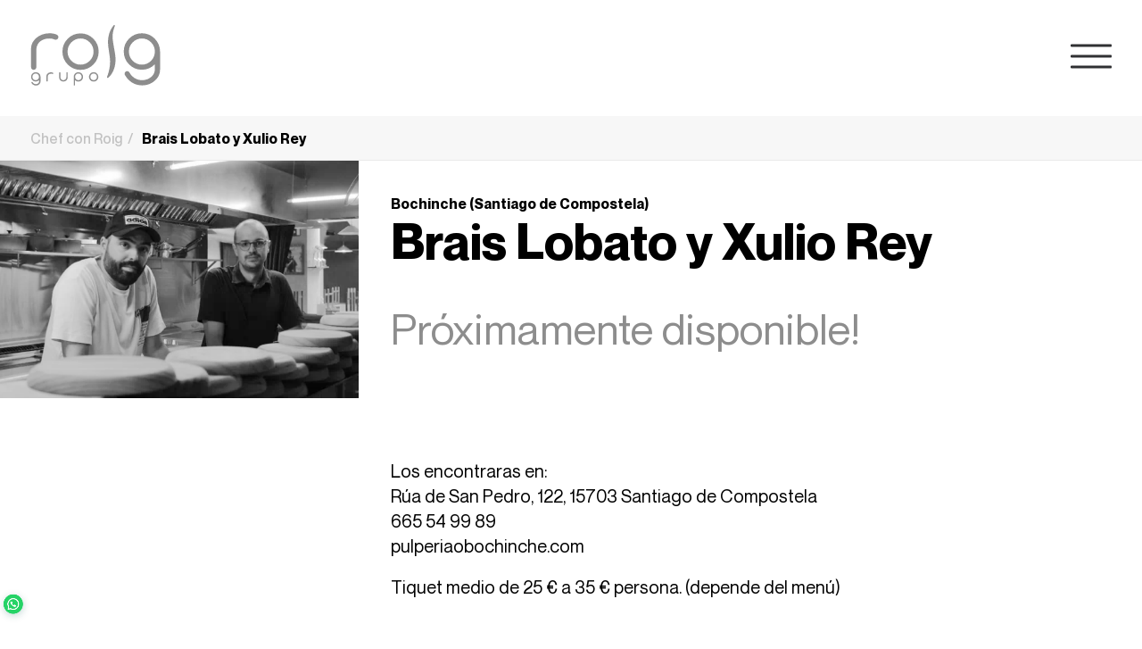

--- FILE ---
content_type: text/html; charset=UTF-8
request_url: https://gruporoig.es/portfolio/brais-lobato-y-xulio-rey-o-bochinche/
body_size: 35848
content:
<!DOCTYPE html>
<html class="no-touch" dir="ltr" lang="es-ES"
	prefix="og: https://ogp.me/ns#"  xmlns="http://www.w3.org/1999/xhtml">
<head> <script type="text/javascript">if(!gform){document.addEventListener("gform_main_scripts_loaded",function(){gform.scriptsLoaded=!0}),window.addEventListener("DOMContentLoaded",function(){gform.domLoaded=!0});var gform={domLoaded:!1,scriptsLoaded:!1,initializeOnLoaded:function(o){gform.domLoaded&&gform.scriptsLoaded?o():!gform.domLoaded&&gform.scriptsLoaded?window.addEventListener("DOMContentLoaded",o):document.addEventListener("gform_main_scripts_loaded",o)},hooks:{action:{},filter:{}},addAction:function(o,n,r,t){gform.addHook("action",o,n,r,t)},addFilter:function(o,n,r,t){gform.addHook("filter",o,n,r,t)},doAction:function(o){gform.doHook("action",o,arguments)},applyFilters:function(o){return gform.doHook("filter",o,arguments)},removeAction:function(o,n){gform.removeHook("action",o,n)},removeFilter:function(o,n,r){gform.removeHook("filter",o,n,r)},addHook:function(o,n,r,t,i){null==gform.hooks[o][n]&&(gform.hooks[o][n]=[]);var e=gform.hooks[o][n];null==i&&(i=n+"_"+e.length),null==t&&(t=10),gform.hooks[o][n].push({tag:i,callable:r,priority:t})},doHook:function(o,n,r){if(r=Array.prototype.slice.call(r,1),null!=gform.hooks[o][n]){var t,i=gform.hooks[o][n];i.sort(function(o,n){return o.priority-n.priority});for(var e=0;e<i.length;e++)"function"!=typeof(t=i[e].callable)&&(t=window[t]),"action"==o?t.apply(null,r):r[0]=t.apply(null,r)}if("filter"==o)return r[0]},removeHook:function(o,n,r,t){if(null!=gform.hooks[o][n])for(var i=gform.hooks[o][n],e=i.length-1;0<=e;e--)null!=t&&t!=i[e].tag||null!=r&&r!=i[e].priority||i.splice(e,1)}}}</script>
<meta http-equiv="Content-Type" content="text/html; charset=UTF-8">
<meta name="viewport" content="width=device-width, initial-scale=1">
<link rel="profile" href="http://gmpg.org/xfn/11">
<link rel="pingback" href="https://gruporoig.es/xmlrpc.php">
<link rel='stylesheet' href='https://gruporoig.es/wp-content/themes/uncode/plugins-jquery/horizontal-scrollable-timeline/jtimeline.css' type='text/css' media='all' />
<link rel='stylesheet' href='https://gruporoig.es/wp-content/themes/uncode/plugins-jquery/Dynamic-Animated-Timeline-Slider/dist/jquery.roadmap.min.css' type='text/css' media='all' />
<link rel='stylesheet' href='https://gruporoig.es/wp-content/themes/uncode/plugins-jquery/Dynamic-Animated-Timeline-Slider/dist/material-icon.css' type='text/css' media='all' />
<link rel='stylesheet' href='https://gruporoig.es/wp-content/themes/uncode/css/font/EuclidSquare/stylesheet.css' type='text/css' media='all' />
<!--<script async src="https://www.youtube.com/iframe_api"></script>-->

<title>Brais Lobato y Xulio Rey - Grupo Roig</title>

		<!-- All in One SEO 4.2.9 - aioseo.com -->
		<meta name="description" content="O bochinche, rinden su particular tributo a las pulperías de siempre. Con bancos corridos, palomas y vino de barril, su propia carpa al fondo y los fogones prácticamente a pie de calle, son muchas las referencias populares que transportan al comensal a un ambiente festivo, de feira y compadreo." />
		<meta name="robots" content="max-image-preview:large" />
		<link rel="canonical" href="https://gruporoig.es/portfolio/brais-lobato-y-xulio-rey-o-bochinche/" />
		<meta name="generator" content="All in One SEO (AIOSEO) 4.2.9 " />
		<meta property="og:locale" content="es_ES" />
		<meta property="og:site_name" content="Grupo Roig - Grupo Roig" />
		<meta property="og:type" content="article" />
		<meta property="og:title" content="Brais Lobato y Xulio Rey - Grupo Roig" />
		<meta property="og:description" content="O bochinche, rinden su particular tributo a las pulperías de siempre. Con bancos corridos, palomas y vino de barril, su propia carpa al fondo y los fogones prácticamente a pie de calle, son muchas las referencias populares que transportan al comensal a un ambiente festivo, de feira y compadreo." />
		<meta property="og:url" content="https://gruporoig.es/portfolio/brais-lobato-y-xulio-rey-o-bochinche/" />
		<meta property="article:published_time" content="2021-10-21T08:43:16+00:00" />
		<meta property="article:modified_time" content="2023-10-24T11:07:07+00:00" />
		<meta name="twitter:card" content="summary" />
		<meta name="twitter:title" content="Brais Lobato y Xulio Rey - Grupo Roig" />
		<meta name="twitter:description" content="O bochinche, rinden su particular tributo a las pulperías de siempre. Con bancos corridos, palomas y vino de barril, su propia carpa al fondo y los fogones prácticamente a pie de calle, son muchas las referencias populares que transportan al comensal a un ambiente festivo, de feira y compadreo." />
		<script type="application/ld+json" class="aioseo-schema">
			{"@context":"https:\/\/schema.org","@graph":[{"@type":"BreadcrumbList","@id":"https:\/\/gruporoig.es\/portfolio\/brais-lobato-y-xulio-rey-o-bochinche\/#breadcrumblist","itemListElement":[{"@type":"ListItem","@id":"https:\/\/gruporoig.es\/#listItem","position":1,"item":{"@type":"WebPage","@id":"https:\/\/gruporoig.es\/","name":"Inicio","description":"Grupo Roig ofrece cocinas profesionales, c\u00e1maras frigor\u00edficas y maquinaria de hosteler\u00eda, garantizando calidad, durabilidad y servicio postventa.","url":"https:\/\/gruporoig.es\/"},"nextItem":"https:\/\/gruporoig.es\/portfolio\/brais-lobato-y-xulio-rey-o-bochinche\/#listItem"},{"@type":"ListItem","@id":"https:\/\/gruporoig.es\/portfolio\/brais-lobato-y-xulio-rey-o-bochinche\/#listItem","position":2,"item":{"@type":"WebPage","@id":"https:\/\/gruporoig.es\/portfolio\/brais-lobato-y-xulio-rey-o-bochinche\/","name":"Brais Lobato y Xulio Rey","description":"O bochinche, rinden su particular tributo a las pulper\u00edas de siempre. Con bancos corridos, palomas y vino de barril, su propia carpa al fondo y los fogones pr\u00e1cticamente a pie de calle, son muchas las referencias populares que transportan al comensal a un ambiente festivo, de feira y compadreo.","url":"https:\/\/gruporoig.es\/portfolio\/brais-lobato-y-xulio-rey-o-bochinche\/"},"previousItem":"https:\/\/gruporoig.es\/#listItem"}]},{"@type":"Organization","@id":"https:\/\/gruporoig.es\/#organization","name":"Grupo roig","url":"https:\/\/gruporoig.es\/"},{"@type":"Person","@id":"https:\/\/gruporoig.es\/author\/lorenzomarketing\/#author","url":"https:\/\/gruporoig.es\/author\/lorenzomarketing\/","name":"Lorenzo Mendez","image":{"@type":"ImageObject","@id":"https:\/\/gruporoig.es\/portfolio\/brais-lobato-y-xulio-rey-o-bochinche\/#authorImage","url":"https:\/\/secure.gravatar.com\/avatar\/28bed404c1f3ed893ace9b1c8f2c8aab?s=96&d=mm&r=g","width":96,"height":96,"caption":"Lorenzo Mendez"}},{"@type":"WebPage","@id":"https:\/\/gruporoig.es\/portfolio\/brais-lobato-y-xulio-rey-o-bochinche\/#webpage","url":"https:\/\/gruporoig.es\/portfolio\/brais-lobato-y-xulio-rey-o-bochinche\/","name":"Brais Lobato y Xulio Rey - Grupo Roig","description":"O bochinche, rinden su particular tributo a las pulper\u00edas de siempre. Con bancos corridos, palomas y vino de barril, su propia carpa al fondo y los fogones pr\u00e1cticamente a pie de calle, son muchas las referencias populares que transportan al comensal a un ambiente festivo, de feira y compadreo.","inLanguage":"es-ES","isPartOf":{"@id":"https:\/\/gruporoig.es\/#website"},"breadcrumb":{"@id":"https:\/\/gruporoig.es\/portfolio\/brais-lobato-y-xulio-rey-o-bochinche\/#breadcrumblist"},"author":{"@id":"https:\/\/gruporoig.es\/author\/lorenzomarketing\/#author"},"creator":{"@id":"https:\/\/gruporoig.es\/author\/lorenzomarketing\/#author"},"image":{"@type":"ImageObject","url":"https:\/\/gruporoig.es\/wp-content\/uploads\/2021\/10\/Brais-Lobato-y-Xulio-Rey-O-Bochinche-a.png","@id":"https:\/\/gruporoig.es\/#mainImage","width":1280,"height":842},"primaryImageOfPage":{"@id":"https:\/\/gruporoig.es\/portfolio\/brais-lobato-y-xulio-rey-o-bochinche\/#mainImage"},"datePublished":"2021-10-21T08:43:16+00:00","dateModified":"2023-10-24T11:07:07+00:00"},{"@type":"WebSite","@id":"https:\/\/gruporoig.es\/#website","url":"https:\/\/gruporoig.es\/","name":"Grupo Roig","description":"Grupo Roig","inLanguage":"es-ES","publisher":{"@id":"https:\/\/gruporoig.es\/#organization"}}]}
		</script>
		<!-- All in One SEO -->

<link rel='dns-prefetch' href='//fonts.googleapis.com' />
<link rel='dns-prefetch' href='//s.w.org' />
<link rel='dns-prefetch' href='//www.googletagmanager.com' />
<link rel="alternate" type="application/rss+xml" title="Grupo Roig &raquo; Feed" href="https://gruporoig.es/feed/" />
<link rel="alternate" type="application/rss+xml" title="Grupo Roig &raquo; RSS de los comentarios" href="https://gruporoig.es/comments/feed/" />
		<script type="text/javascript">
			window._wpemojiSettings = {"baseUrl":"https:\/\/s.w.org\/images\/core\/emoji\/12.0.0-1\/72x72\/","ext":".png","svgUrl":"https:\/\/s.w.org\/images\/core\/emoji\/12.0.0-1\/svg\/","svgExt":".svg","source":{"concatemoji":"https:\/\/gruporoig.es\/wp-includes\/js\/wp-emoji-release.min.js?ver=5.2.21"}};
			!function(e,a,t){var n,r,o,i=a.createElement("canvas"),p=i.getContext&&i.getContext("2d");function s(e,t){var a=String.fromCharCode;p.clearRect(0,0,i.width,i.height),p.fillText(a.apply(this,e),0,0);e=i.toDataURL();return p.clearRect(0,0,i.width,i.height),p.fillText(a.apply(this,t),0,0),e===i.toDataURL()}function c(e){var t=a.createElement("script");t.src=e,t.defer=t.type="text/javascript",a.getElementsByTagName("head")[0].appendChild(t)}for(o=Array("flag","emoji"),t.supports={everything:!0,everythingExceptFlag:!0},r=0;r<o.length;r++)t.supports[o[r]]=function(e){if(!p||!p.fillText)return!1;switch(p.textBaseline="top",p.font="600 32px Arial",e){case"flag":return s([55356,56826,55356,56819],[55356,56826,8203,55356,56819])?!1:!s([55356,57332,56128,56423,56128,56418,56128,56421,56128,56430,56128,56423,56128,56447],[55356,57332,8203,56128,56423,8203,56128,56418,8203,56128,56421,8203,56128,56430,8203,56128,56423,8203,56128,56447]);case"emoji":return!s([55357,56424,55356,57342,8205,55358,56605,8205,55357,56424,55356,57340],[55357,56424,55356,57342,8203,55358,56605,8203,55357,56424,55356,57340])}return!1}(o[r]),t.supports.everything=t.supports.everything&&t.supports[o[r]],"flag"!==o[r]&&(t.supports.everythingExceptFlag=t.supports.everythingExceptFlag&&t.supports[o[r]]);t.supports.everythingExceptFlag=t.supports.everythingExceptFlag&&!t.supports.flag,t.DOMReady=!1,t.readyCallback=function(){t.DOMReady=!0},t.supports.everything||(n=function(){t.readyCallback()},a.addEventListener?(a.addEventListener("DOMContentLoaded",n,!1),e.addEventListener("load",n,!1)):(e.attachEvent("onload",n),a.attachEvent("onreadystatechange",function(){"complete"===a.readyState&&t.readyCallback()})),(n=t.source||{}).concatemoji?c(n.concatemoji):n.wpemoji&&n.twemoji&&(c(n.twemoji),c(n.wpemoji)))}(window,document,window._wpemojiSettings);
		</script>
		<style type="text/css">
img.wp-smiley,
img.emoji {
	display: inline !important;
	border: none !important;
	box-shadow: none !important;
	height: 1em !important;
	width: 1em !important;
	margin: 0 .07em !important;
	vertical-align: -0.1em !important;
	background: none !important;
	padding: 0 !important;
}
</style>
	<link rel='stylesheet' id='cf7ic_style-css'  href='https://gruporoig.es/wp-content/plugins/contact-form-7-image-captcha/css/cf7ic-style.css?ver=3.3.7' type='text/css' media='all' />
<link rel='stylesheet' id='layerslider-css'  href='https://gruporoig.es/wp-content/plugins/LayerSlider/static/layerslider/css/layerslider.css?ver=6.7.0' type='text/css' media='all' />
<link rel='stylesheet' id='wp-block-library-css'  href='https://gruporoig.es/wp-includes/css/dist/block-library/style.min.css?ver=5.2.21' type='text/css' media='all' />
<link rel='stylesheet' id='nk-awb-css'  href='https://gruporoig.es/wp-content/plugins/advanced-backgrounds/assets/awb/awb.min.css?ver=1.6.3' type='text/css' media='all' />
<link rel='stylesheet' id='contact-form-7-css'  href='https://gruporoig.es/wp-content/plugins/contact-form-7/includes/css/styles.css?ver=5.0.5' type='text/css' media='all' />
<link rel='stylesheet' id='wpa-css-css'  href='https://gruporoig.es/wp-content/plugins/honeypot/includes/css/wpa.css?ver=2.1' type='text/css' media='all' />
<link rel='stylesheet' id='ioi-font-awesome-css-css'  href='https://gruporoig.es/wp-content/plugins/image-over-image-vc-extension/css/font-awesome.min.css?ver=5.2.21' type='text/css' media='all' />
<link rel='stylesheet' id='ioi-styles-css-css'  href='https://gruporoig.es/wp-content/plugins/image-over-image-vc-extension/css/ioi.css?ver=5.2.21' type='text/css' media='all' />
<link rel='stylesheet' id='font-awesome-css'  href='https://gruporoig.es/wp-content/plugins/uncode-js_composer/assets/lib/bower/font-awesome/css/font-awesome.min.css?ver=5.4.5' type='text/css' media='all' />
<link rel='stylesheet' id='wpsm_ac-font-awesome-front-css'  href='https://gruporoig.es/wp-content/plugins/responsive-accordion-and-collapse/css/font-awesome/css/font-awesome.min.css?ver=5.2.21' type='text/css' media='all' />
<link rel='stylesheet' id='wpsm_ac_bootstrap-front-css'  href='https://gruporoig.es/wp-content/plugins/responsive-accordion-and-collapse/css/bootstrap-front.css?ver=5.2.21' type='text/css' media='all' />
<link rel='stylesheet' id='wpcf-swiper-css'  href='https://gruporoig.es/wp-content/plugins/wp-carousel-free/public/css/swiper-bundle.min.css?ver=2.5.4' type='text/css' media='all' />
<link rel='stylesheet' id='wp-carousel-free-fontawesome-css'  href='https://gruporoig.es/wp-content/plugins/wp-carousel-free/public/css/font-awesome.min.css?ver=2.5.4' type='text/css' media='all' />
<link rel='stylesheet' id='wp-carousel-free-css'  href='https://gruporoig.es/wp-content/plugins/wp-carousel-free/public/css/wp-carousel-free-public.min.css?ver=2.5.4' type='text/css' media='all' />
<style id='wp-carousel-free-inline-css' type='text/css'>
#sp-wp-carousel-free-id-15173.sp-wpcp-15173 .wpcp-single-item {border: 0px solid #dddddd;}#sp-wp-carousel-free-id-15173.nav-vertical-center {padding: 0;margin:0;}#sp-wp-carousel-free-id-15173 .wpcpro-row>[class*="wpcpro-col-"] { padding: 0 10px; padding-bottom: 20px;}@media (min-width: 480px) { .wpcpro-row .wpcpro-col-sm-1 { flex: 0 0 100%; max-width: 100%; } .wpcpro-row .wpcpro-col-sm-2 { flex: 0 0 50%; max-width: 50%; } .wpcpro-row .wpcpro-col-sm-2-5 { flex: 0 0 75%; max-width: 75%; } .wpcpro-row .wpcpro-col-sm-3 { flex: 0 0 33.333%; max-width: 33.333%; } .wpcpro-row .wpcpro-col-sm-4 { flex: 0 0 25%; max-width: 25%; } .wpcpro-row .wpcpro-col-sm-5 { flex: 0 0 20%; max-width: 20%; } .wpcpro-row .wpcpro-col-sm-6 { flex: 0 0 16.66666666666667%; max-width: 16.66666666666667%; } .wpcpro-row .wpcpro-col-sm-7 { flex: 0 0 14.28571428%; max-width: 14.28571428%; } .wpcpro-row .wpcpro-col-sm-8 { flex: 0 0 12.5%; max-width: 12.5%; } } @media (max-width: 480px) { .wpcpro-row .wpcpro-col-xs-1 { flex: 0 0 100%; max-width: 100%; } .wpcpro-row .wpcpro-col-xs-2 { flex: 0 0 50%; max-width: 50%; } .wpcpro-row .wpcpro-col-xs-3 { flex: 0 0 33.222%; max-width: 33.222%; } .wpcpro-row .wpcpro-col-xs-4 { flex: 0 0 25%; max-width: 25%; } .wpcpro-row .wpcpro-col-xs-5 { flex: 0 0 20%; max-width: 20%; } .wpcpro-row .wpcpro-col-xs-6 { flex: 0 0 16.6667%; max-width: 16.6667%; } .wpcpro-row .wpcpro-col-xs-7 { flex: 0 0 14.28571428%; max-width: 14.28571428%; } .wpcpro-row .wpcpro-col-xs-8 { flex: 0 0 12.5%; max-width: 12.5%; } } @media (min-width: 736px) { .wpcpro-row .wpcpro-col-md-1 { flex: 0 0 100%; max-width: 100%; } .wpcpro-row .wpcpro-col-md-2 { flex: 0 0 50%; max-width: 50%; } .wpcpro-row .wpcpro-col-md-2-5 { flex: 0 0 75%; max-width: 75%; } .wpcpro-row .wpcpro-col-md-3 { flex: 0 0 33.333%; max-width: 33.333%; } .wpcpro-row .wpcpro-col-md-4 { flex: 0 0 25%; max-width: 25%; } .wpcpro-row .wpcpro-col-md-5 { flex: 0 0 20%; max-width: 20%; } .wpcpro-row .wpcpro-col-md-6 { flex: 0 0 16.66666666666667%; max-width: 16.66666666666667%; } .wpcpro-row .wpcpro-col-md-7 { flex: 0 0 14.28571428%; max-width: 14.28571428%; } .wpcpro-row .wpcpro-col-md-8 { flex: 0 0 12.5%; max-width: 12.5%; } } @media (min-width: 980px) { .wpcpro-row .wpcpro-col-lg-1 { flex: 0 0 100%; max-width: 100%; } .wpcpro-row .wpcpro-col-lg-2 { flex: 0 0 50%; max-width: 50%; } .wpcpro-row .wpcpro-col-lg-3 { flex: 0 0 33.222%; max-width: 33.222%; } .wpcpro-row .wpcpro-col-lg-4 { flex: 0 0 25%; max-width: 25%; } .wpcpro-row .wpcpro-col-lg-5 { flex: 0 0 20%; max-width: 20%; } .wpcpro-row .wpcpro-col-lg-6 { flex: 0 0 16.6667%; max-width: 16.6667%; } .wpcpro-row .wpcpro-col-lg-7 { flex: 0 0 14.28571428%; max-width: 14.28571428%; } .wpcpro-row .wpcpro-col-lg-8 { flex: 0 0 12.5%; max-width: 12.5%; } } @media (min-width: 1200px) { .wpcpro-row .wpcpro-col-xl-1 { flex: 0 0 100%; max-width: 100%; } .wpcpro-row .wpcpro-col-xl-2 { flex: 0 0 50%; max-width: 50%; } .wpcpro-row .wpcpro-col-xl-3 { flex: 0 0 33.22222222%; max-width: 33.22222222%; } .wpcpro-row .wpcpro-col-xl-4 { flex: 0 0 25%; max-width: 25%; } .wpcpro-row .wpcpro-col-xl-5 { flex: 0 0 20%; max-width: 20%; } .wpcpro-row .wpcpro-col-xl-6 { flex: 0 0 16.66667%; max-width: 16.66667%; } .wpcpro-row .wpcpro-col-xl-7 { flex: 0 0 14.28571428%; max-width: 14.28571428%; } .wpcpro-row .wpcpro-col-xl-8 { flex: 0 0 12.5%; max-width: 12.5%; } }
</style>
<link rel='stylesheet' id='spam-protect-for-contact-form7-css'  href='https://gruporoig.es/wp-content/plugins/wp-contact-form-7-spam-blocker/frontend/css/spam-protect-for-contact-form7.css?ver=1.0.0' type='text/css' media='all' />
<link rel='stylesheet' id='wpos-slick-style-css'  href='https://gruporoig.es/wp-content/plugins/wp-slick-slider-and-image-carousel/assets/css/slick.css?ver=3.7.8' type='text/css' media='all' />
<link rel='stylesheet' id='wpsisac-public-style-css'  href='https://gruporoig.es/wp-content/plugins/wp-slick-slider-and-image-carousel/assets/css/wpsisac-public.css?ver=3.7.8' type='text/css' media='all' />
<link rel='stylesheet' id='uncode-style-css'  href='https://gruporoig.es/wp-content/themes/uncode/library/css/style.css?ver=1159452914' type='text/css' media='all' />
<style id='uncode-style-inline-css' type='text/css'>

@media (max-width: 959px) { .navbar-brand > * { height: 70px !important;}}
@media (min-width: 960px) { .limit-width { max-width: 1200px; margin: auto;}}
</style>
<link rel='stylesheet' id='uncode-icons-css'  href='https://gruporoig.es/wp-content/themes/uncode/library/css/uncode-icons.css?ver=1159452914' type='text/css' media='all' />
<link rel='stylesheet' id='uncode-custom-style-css'  href='https://gruporoig.es/wp-content/themes/uncode/library/css/style-custom.css?ver=1159452914' type='text/css' media='all' />
<style id='uncode-custom-style-inline-css' type='text/css'>
div.mostrar-arrows-2 .tmb-overlay-showed.tmb .t-entry-visual .t-entry-visual-overlay { display:none !important; }@media (min-width:960px) {.limit-width {max-width:95% !important;}}#slider-news-1 div.col-1-.mason-item {min-height:410px;}.isotope-filters ul.menu-smart li a.active i:before {background:#000;border-radius:50%;}.color-facebook-n, .color-instagram-n, .color-twitter-n, .color-linked-n, .color-youtube-n {max-width:100%;background:#f7f7f7;text-align:center;padding:30px;}.color-facebook-n a, .color-instagram-n a, .color-twitter-n a, .color-linked-n a, .color-youtube-n a {display:inline-block;background:#8d8d8d;border-radius:15px;padding:20px;color:#eeeeee;}.color-facebook-n a i, .color-instagram-n a i, .color-twitter-n a i, .color-linked-n a i, .color-youtube-n a i {color:#eeeeee;}.color-facebook-n:hover {background:#5676b7 !important;}.color-facebook-n:hover a, .color-instagram-n:hover a, .color-twitter-n:hover a, .color-linked-n:hover a, .color-youtube-n:hover a {background:#fff !important;}.color-facebook-n:hover a i {color:#5676b7 !important;}.color-instagram-n:hover {background:#c62e91 !important;}.color-instagram-n:hover a i {color:#c62e91 !important;}.color-twitter-n:hover {background:#03a9f4 !important;}.color-twitter-n:hover a i {color:#03a9f4 !important;}.color-linked-n:hover {background:#2171f3 !important;}.color-linked-n:hover a i {color:#2171f3 !important;}.color-youtube-n:hover {background:#f32121 !important;}.color-youtube-n:hover a i {color:#f32121 !important;}.mega-post-carousel1 .fontsize-174417 {font-size:20px;}.mega-post-carousel1 .mega-post-image:hover img {-webkit-transform:scale(1) !important;-moz-transform:scale(1) !important;-ms-transform:scale(1) !important;-o-transform:scale(1) !important;transform:scale(1) !important;opacity:0.5;}.clientes div.panel-heading {background:transparent !important;border:0px !important;border-bottom:2px solid #000 !important;padding-left:0px !important;}.clientes .panel-default{border:0px !important;}.clientes .panel-title > a {padding:20px 0px 12px 0px !important;text-align:left !important;}.clientes .panel-title > a span {font-size:20px !important;font-weight:500 !important;}.clientes figcaption {font-size:16px;text-align:center;}
</style>
<link rel='stylesheet' id='uncodefont-google-css'  href='//fonts.googleapis.com/css?family=Poppins%3A300%2Cregular%2C500%2C600%2C700%7CDroid+Serif%3Aregular%2Citalic%2C700%2C700italic%7CDosis%3A200%2C300%2Cregular%2C500%2C600%2C700%2C800%7CPlayfair+Display%3Aregular%2Citalic%2C700%2C700italic%2C900%2C900italic%7COswald%3A300%2Cregular%2C700%7CRoboto%3A100%2C100italic%2C300%2C300italic%2Cregular%2Citalic%2C500%2C500italic%2C700%2C700italic%2C900%2C900italic%7CNunito%3A200%2C200italic%2C300%2C300italic%2Cregular%2Citalic%2C600%2C600italic%2C700%2C700italic%2C900%2C900italic&#038;subset=devanagari%2Clatin-ext%2Clatin%2Ccyrillic%2Cvietnamese%2Cgreek%2Ccyrillic-ext%2Cgreek-ext&#038;ver=1.7.5' type='text/css' media='all' />
<link rel='stylesheet' id='mi-font-cormorant-css'  href='https://gruporoig.es/wp-content/themes/uncode/fonts/cormorant/cormorant.css?ver=5.2.21' type='text/css' media='all' />
<link rel='stylesheet' id='mi-font-dm_sans-css'  href='https://gruporoig.es/wp-content/themes/uncode/fonts/DM_Sans/dm_sans.css?ver=5.2.21' type='text/css' media='all' />
<link rel='stylesheet' id='mi-font-neuemontreal-css'  href='https://gruporoig.es/wp-content/themes/uncode/fonts/NeueMontreal/NeueMontreal.css?ver=5.2.21' type='text/css' media='all' />
<link rel='stylesheet' id='mi-font-syne-css'  href='https://gruporoig.es/wp-content/themes/uncode/fonts/Syne/syne.css?ver=5.2.21' type='text/css' media='all' />
<link rel='stylesheet' id='newsletter-css'  href='https://gruporoig.es/wp-content/plugins/newsletter/style.css?ver=8.6.4' type='text/css' media='all' />
<link rel='stylesheet' id='joinchat-css'  href='https://gruporoig.es/wp-content/plugins/creame-whatsapp-me/public/css/joinchat-btn.min.css?ver=4.5.16' type='text/css' media='all' />
<script type='text/javascript' src='https://gruporoig.es/wp-includes/js/jquery/jquery.js?ver=1.12.4-wp'></script>
<script type='text/javascript' src='https://gruporoig.es/wp-includes/js/jquery/jquery-migrate.min.js?ver=1.4.1'></script>
<script type='text/javascript'>
/* <![CDATA[ */
var LS_Meta = {"v":"6.7.0"};
/* ]]> */
</script>
<script type='text/javascript' src='https://gruporoig.es/wp-content/plugins/LayerSlider/static/layerslider/js/greensock.js?ver=1.19.0'></script>
<script type='text/javascript' src='https://gruporoig.es/wp-content/plugins/LayerSlider/static/layerslider/js/layerslider.kreaturamedia.jquery.js?ver=6.7.0'></script>
<script type='text/javascript' src='https://gruporoig.es/wp-content/plugins/LayerSlider/static/layerslider/js/layerslider.transitions.js?ver=6.7.0'></script>
<script type='text/javascript'>
/* <![CDATA[ */
var SnazzyDataForSnazzyMaps = [];
SnazzyDataForSnazzyMaps={"id":38,"name":"Shades of Grey","description":"A map with various shades of grey. Great for a website with a really dark theme. ","url":"https:\/\/snazzymaps.com\/style\/38\/shades-of-grey","imageUrl":"https:\/\/snazzy-maps-cdn.azureedge.net\/assets\/38-shades-of-grey.png?v=20170626083726","json":"[{\"featureType\":\"all\",\"elementType\":\"labels.text.fill\",\"stylers\":[{\"saturation\":36},{\"color\":\"#000000\"},{\"lightness\":40}]},{\"featureType\":\"all\",\"elementType\":\"labels.text.stroke\",\"stylers\":[{\"visibility\":\"on\"},{\"color\":\"#000000\"},{\"lightness\":16}]},{\"featureType\":\"all\",\"elementType\":\"labels.icon\",\"stylers\":[{\"visibility\":\"off\"}]},{\"featureType\":\"administrative\",\"elementType\":\"geometry.fill\",\"stylers\":[{\"color\":\"#000000\"},{\"lightness\":20}]},{\"featureType\":\"administrative\",\"elementType\":\"geometry.stroke\",\"stylers\":[{\"color\":\"#000000\"},{\"lightness\":17},{\"weight\":1.2}]},{\"featureType\":\"landscape\",\"elementType\":\"geometry\",\"stylers\":[{\"color\":\"#000000\"},{\"lightness\":20}]},{\"featureType\":\"poi\",\"elementType\":\"geometry\",\"stylers\":[{\"color\":\"#000000\"},{\"lightness\":21}]},{\"featureType\":\"road.highway\",\"elementType\":\"geometry.fill\",\"stylers\":[{\"color\":\"#000000\"},{\"lightness\":17}]},{\"featureType\":\"road.highway\",\"elementType\":\"geometry.stroke\",\"stylers\":[{\"color\":\"#000000\"},{\"lightness\":29},{\"weight\":0.2}]},{\"featureType\":\"road.arterial\",\"elementType\":\"geometry\",\"stylers\":[{\"color\":\"#000000\"},{\"lightness\":18}]},{\"featureType\":\"road.local\",\"elementType\":\"geometry\",\"stylers\":[{\"color\":\"#000000\"},{\"lightness\":16}]},{\"featureType\":\"transit\",\"elementType\":\"geometry\",\"stylers\":[{\"color\":\"#000000\"},{\"lightness\":19}]},{\"featureType\":\"water\",\"elementType\":\"geometry\",\"stylers\":[{\"color\":\"#000000\"},{\"lightness\":17}]}]","views":691750,"favorites":1907,"createdBy":{"name":"Adam Krogh","url":"https:\/\/twitter.com\/adamkrogh"},"createdOn":"2013-11-12T18:21:41.94","tags":["dark","greyscale"],"colors":["black","gray"]};
/* ]]> */
</script>
<script type='text/javascript' src='https://gruporoig.es/wp-content/plugins/snazzy-maps/snazzymaps.js?ver=1.4.0'></script>
<script type='text/javascript' src='https://gruporoig.es/wp-content/plugins/wp-contact-form-7-spam-blocker/frontend/js/spam-protect-for-contact-form7.js?ver=1.0.0'></script>
<script type='text/javascript'>
var mejsL10n = {"language":"es","strings":{"mejs.install-flash":"Est\u00e1s usando un navegador que no tiene Flash activo o instalado. Por favor, activa el componente del reproductor Flash o descarga la \u00faltima versi\u00f3n desde https:\/\/get.adobe.com\/flashplayer\/","mejs.fullscreen-off":"Salir de pantalla completa","mejs.fullscreen-on":"Ver en pantalla completa","mejs.download-video":"Descargar v\u00eddeo","mejs.fullscreen":"Pantalla completa","mejs.time-jump-forward":["Saltar %1 segundo hacia adelante","Salta hacia adelante %1 segundos"],"mejs.loop":"Alternar bucle","mejs.play":"Reproducir","mejs.pause":"Pausa","mejs.close":"Cerrar","mejs.time-slider":"Control de tiempo","mejs.time-help-text":"Usa las teclas de direcci\u00f3n izquierda\/derecha para avanzar un segundo, y las flechas arriba\/abajo para avanzar diez segundos.","mejs.time-skip-back":["Saltar atr\u00e1s 1 segundo","Retroceder %1 segundos"],"mejs.captions-subtitles":"Pies de foto \/ Subt\u00edtulos","mejs.captions-chapters":"Cap\u00edtulos","mejs.none":"Ninguna","mejs.mute-toggle":"Desactivar sonido","mejs.volume-help-text":"Utiliza las teclas de flecha arriba\/abajo para aumentar o disminuir el volumen.","mejs.unmute":"Activar sonido","mejs.mute":"Silenciar","mejs.volume-slider":"Control de volumen","mejs.video-player":"Reproductor de v\u00eddeo","mejs.audio-player":"Reproductor de audio","mejs.ad-skip":"Saltar anuncio","mejs.ad-skip-info":["Saltar en 1 segundo","Saltar en %1 segundos"],"mejs.source-chooser":"Selector de origen","mejs.stop":"Parar","mejs.speed-rate":"Tasa de velocidad","mejs.live-broadcast":"Transmisi\u00f3n en vivo","mejs.afrikaans":"Africano","mejs.albanian":"Albano","mejs.arabic":"\u00c1rabe","mejs.belarusian":"Bielorruso","mejs.bulgarian":"B\u00falgaro","mejs.catalan":"Catal\u00e1n","mejs.chinese":"Chino","mejs.chinese-simplified":"Chino (Simplificado)","mejs.chinese-traditional":"Chino (Tradicional)","mejs.croatian":"Croata","mejs.czech":"Checo","mejs.danish":"Dan\u00e9s","mejs.dutch":"Neerland\u00e9s","mejs.english":"Ingl\u00e9s","mejs.estonian":"Estonio","mejs.filipino":"Filipino","mejs.finnish":"Fin\u00e9s","mejs.french":"Franc\u00e9s","mejs.galician":"Gallego","mejs.german":"Alem\u00e1n","mejs.greek":"Griego","mejs.haitian-creole":"Creole haitiano","mejs.hebrew":"Hebreo","mejs.hindi":"Indio","mejs.hungarian":"H\u00fangaro","mejs.icelandic":"Island\u00e9s","mejs.indonesian":"Indonesio","mejs.irish":"Irland\u00e9s","mejs.italian":"Italiano","mejs.japanese":"Japon\u00e9s","mejs.korean":"Coreano","mejs.latvian":"Let\u00f3n","mejs.lithuanian":"Lituano","mejs.macedonian":"Macedonio","mejs.malay":"Malayo","mejs.maltese":"Malt\u00e9s","mejs.norwegian":"Noruego","mejs.persian":"Persa","mejs.polish":"Polaco","mejs.portuguese":"Portugu\u00e9s","mejs.romanian":"Rumano","mejs.russian":"Ruso","mejs.serbian":"Serbio","mejs.slovak":"Eslovaco","mejs.slovenian":"Esloveno","mejs.spanish":"Espa\u00f1ol","mejs.swahili":"Swahili","mejs.swedish":"Sueco","mejs.tagalog":"Tagalo","mejs.thai":"Thai","mejs.turkish":"Turco","mejs.ukrainian":"Ukraniano","mejs.vietnamese":"Vietnamita","mejs.welsh":"Gal\u00e9s","mejs.yiddish":"Yiddish"}};
</script>
<script type='text/javascript' src='https://gruporoig.es/wp-includes/js/mediaelement/mediaelement-and-player.min.js?ver=4.2.6-78496d1'></script>
<script type='text/javascript' src='https://gruporoig.es/wp-includes/js/mediaelement/mediaelement-migrate.min.js?ver=5.2.21'></script>
<script type='text/javascript'>
/* <![CDATA[ */
var _wpmejsSettings = {"pluginPath":"\/wp-includes\/js\/mediaelement\/","classPrefix":"mejs-","stretching":"responsive"};
/* ]]> */
</script>
<script type='text/javascript'>
/* <![CDATA[ */
var SiteParameters = {"site_url":"https:\/\/gruporoig.es\/","theme_directory":"https:\/\/gruporoig.es\/wp-content\/themes\/uncode","days":"days","hours":"hours","minutes":"minutes","seconds":"seconds","constant_scroll":"on","scroll_speed":"2","parallax_factor":"0.25","loading":"Loading\u2026","slide_name":"slide","slide_footer":"footer"};
/* ]]> */
</script>
<script type='text/javascript' src='https://gruporoig.es/wp-content/themes/uncode/library/js/init.js?ver=1159452914'></script>
<script type='text/javascript' src='https://gruporoig.es/wp-content/themes/uncode/plugins-jquery/Dynamic-Animated-Timeline-Slider/dist/jquery.roadmap.js?ver=1.0'></script>
<meta name="generator" content="Powered by LayerSlider 6.7.0 - Multi-Purpose, Responsive, Parallax, Mobile-Friendly Slider Plugin for WordPress." />
<!-- LayerSlider updates and docs at: https://layerslider.kreaturamedia.com -->
<link rel='https://api.w.org/' href='https://gruporoig.es/wp-json/' />
<link rel="EditURI" type="application/rsd+xml" title="RSD" href="https://gruporoig.es/xmlrpc.php?rsd" />
<link rel="wlwmanifest" type="application/wlwmanifest+xml" href="https://gruporoig.es/wp-includes/wlwmanifest.xml" /> 
<link rel='prev' title='Óscar Vidal' href='https://gruporoig.es/portfolio/oscar-vidal-o-pazo/' />
<link rel='next' title='Pablo Liste' href='https://gruporoig.es/portfolio/pablo-liste/' />
<meta name="generator" content="WordPress 5.2.21" />
<link rel='shortlink' href='https://gruporoig.es/?p=12782' />
<link rel="alternate" type="application/json+oembed" href="https://gruporoig.es/wp-json/oembed/1.0/embed?url=https%3A%2F%2Fgruporoig.es%2Fportfolio%2Fbrais-lobato-y-xulio-rey-o-bochinche%2F" />
<link rel="alternate" type="text/xml+oembed" href="https://gruporoig.es/wp-json/oembed/1.0/embed?url=https%3A%2F%2Fgruporoig.es%2Fportfolio%2Fbrais-lobato-y-xulio-rey-o-bochinche%2F&#038;format=xml" />
<style></style><meta name="generator" content="Site Kit by Google 1.166.0" /><meta name="google-site-verification" content="Xxid-UKAadzc3_1UGOB4ESaj2K0p80DUb0EH4pGTfaI">		<style type="text/css">.recentcomments a{display:inline !important;padding:0 !important;margin:0 !important;}</style>
		<!--[if lte IE 9]><link rel="stylesheet" type="text/css" href="https://gruporoig.es/wp-content/plugins/uncode-js_composer/assets/css/vc_lte_ie9.min.css" media="screen"><![endif]--><meta name="generator" content="Powered by Slider Revolution 6.5.18 - responsive, Mobile-Friendly Slider Plugin for WordPress with comfortable drag and drop interface." />
<link rel="icon" href="https://gruporoig.es/wp-content/uploads/2021/01/cropped-grupo-roig-fav-1-32x32.png" sizes="32x32" />
<link rel="icon" href="https://gruporoig.es/wp-content/uploads/2021/01/cropped-grupo-roig-fav-1-192x192.png" sizes="192x192" />
<link rel="apple-touch-icon-precomposed" href="https://gruporoig.es/wp-content/uploads/2021/01/cropped-grupo-roig-fav-1-180x180.png" />
<meta name="msapplication-TileImage" content="https://gruporoig.es/wp-content/uploads/2021/01/cropped-grupo-roig-fav-1-270x270.png" />
<script>function setREVStartSize(e){
			//window.requestAnimationFrame(function() {
				window.RSIW = window.RSIW===undefined ? window.innerWidth : window.RSIW;
				window.RSIH = window.RSIH===undefined ? window.innerHeight : window.RSIH;
				try {
					var pw = document.getElementById(e.c).parentNode.offsetWidth,
						newh;
					pw = pw===0 || isNaN(pw) ? window.RSIW : pw;
					e.tabw = e.tabw===undefined ? 0 : parseInt(e.tabw);
					e.thumbw = e.thumbw===undefined ? 0 : parseInt(e.thumbw);
					e.tabh = e.tabh===undefined ? 0 : parseInt(e.tabh);
					e.thumbh = e.thumbh===undefined ? 0 : parseInt(e.thumbh);
					e.tabhide = e.tabhide===undefined ? 0 : parseInt(e.tabhide);
					e.thumbhide = e.thumbhide===undefined ? 0 : parseInt(e.thumbhide);
					e.mh = e.mh===undefined || e.mh=="" || e.mh==="auto" ? 0 : parseInt(e.mh,0);
					if(e.layout==="fullscreen" || e.l==="fullscreen")
						newh = Math.max(e.mh,window.RSIH);
					else{
						e.gw = Array.isArray(e.gw) ? e.gw : [e.gw];
						for (var i in e.rl) if (e.gw[i]===undefined || e.gw[i]===0) e.gw[i] = e.gw[i-1];
						e.gh = e.el===undefined || e.el==="" || (Array.isArray(e.el) && e.el.length==0)? e.gh : e.el;
						e.gh = Array.isArray(e.gh) ? e.gh : [e.gh];
						for (var i in e.rl) if (e.gh[i]===undefined || e.gh[i]===0) e.gh[i] = e.gh[i-1];
											
						var nl = new Array(e.rl.length),
							ix = 0,
							sl;
						e.tabw = e.tabhide>=pw ? 0 : e.tabw;
						e.thumbw = e.thumbhide>=pw ? 0 : e.thumbw;
						e.tabh = e.tabhide>=pw ? 0 : e.tabh;
						e.thumbh = e.thumbhide>=pw ? 0 : e.thumbh;
						for (var i in e.rl) nl[i] = e.rl[i]<window.RSIW ? 0 : e.rl[i];
						sl = nl[0];
						for (var i in nl) if (sl>nl[i] && nl[i]>0) { sl = nl[i]; ix=i;}
						var m = pw>(e.gw[ix]+e.tabw+e.thumbw) ? 1 : (pw-(e.tabw+e.thumbw)) / (e.gw[ix]);
						newh =  (e.gh[ix] * m) + (e.tabh + e.thumbh);
					}
					var el = document.getElementById(e.c);
					if (el!==null && el) el.style.height = newh+"px";
					el = document.getElementById(e.c+"_wrapper");
					if (el!==null && el) {
						el.style.height = newh+"px";
						el.style.display = "block";
					}
				} catch(e){
					console.log("Failure at Presize of Slider:" + e)
				}
			//});
		  };</script>
		<style type="text/css" id="wp-custom-css">
			h3.ea-header > a
{
    font-weight: 600;
    font-stretch: expanded;
    letter-spacing: 1px;
	  text-transform:uppercase;
}
.nogapcss .empty-space.empty-quad {
    padding-top: 60px;
}
.vc_row.nogapcss.row-container.boomapps_vcrow .uncoltable .column-background.background-element:after {
    content: "";
    background: linear-gradient(0deg, #E3E3E3 19.06%, rgba(227, 227, 227, 0) 100%);
    position: absolute;
    left: 0;
    right: 0;
    top: 0;
    bottom: 0;
    opacity: 0.9;
	  transition: all 2s;
}
.menu-menufooter-container{ text-align: left !important;  }
.nogapcss .btn-color-198150 {
    background-color: transparent !important;
    border-color: transparent !important;
    color: black !important;
    font-size: 48px;
    font-weight: 400 !important;
    font-family: 'Neue Montreal' !important;
    line-height: 57.6px;
}
.nogapcss .col-half-gutter {
    padding: 0px !important;
}
.nogapcss .pos-bottom.pos-center.align_center.column_parent.col-lg-4.boomapps_vccolumn.single-internal-gutter {
    padding: 0px;
}
div.tamletras-colecciones > p
{
	font-size:14px;
	line-height: 20px;
	color: #000;
	font-weight:600;
}

 .sp-ea-single .ea-header a .ea-expand-icon.fa {
    color: #000 !important;
    font-size: 30px !important;
    font-weight: 600 !important;
}

#sp-ea-77.sp-easy-accordion .sp-ea-single, #sp-ea-952.sp-easy-accordion .sp-ea-single, #sp-ea-716.sp-easy-accordion .sp-ea-single, #sp-ea-955.sp-easy-accordion .sp-ea-single, #sp-ea-733.sp-easy-accordion .sp-ea-single, #sp-ea-958.sp-easy-accordion .sp-ea-single, #sp-ea-743.sp-easy-accordion .sp-ea-single, #sp-ea-961.sp-easy-accordion .sp-ea-single, #sp-ea-750.sp-easy-accordion .sp-ea-single, #sp-ea-964.sp-easy-accordion .sp-ea-single, #sp-ea-760.sp-easy-accordion .sp-ea-single, #sp-ea-967.sp-easy-accordion .sp-ea-single, #sp-ea-776.sp-easy-accordion .sp-ea-single, #sp-ea-970.sp-easy-accordion .sp-ea-single, #sp-ea-801.sp-easy-accordion .sp-ea-single, #sp-ea-973.sp-easy-accordion .sp-ea-single, #sp-ea-820.sp-easy-accordion .sp-ea-single, #sp-ea-976.sp-easy-accordion .sp-ea-single, #sp-ea-827.sp-easy-accordion .sp-ea-single, #sp-ea-979.sp-easy-accordion .sp-ea-single, #sp-ea-832.sp-easy-accordion .sp-ea-single, #sp-ea-983.sp-easy-accordion .sp-ea-single, #sp-ea-838.sp-easy-accordion .sp-ea-single, #sp-ea-987.sp-easy-accordion .sp-ea-single, #sp-ea-842.sp-easy-accordion .sp-ea-single, #sp-ea-990.sp-easy-accordion .sp-ea-single {
    background: #eeeeeec7;
}

#sp-ea-77.sp-easy-accordion .sp-ea-single, #sp-ea-52.sp-easy-accordion .sp-ea-single, #sp-ea-716.sp-easy-accordion .sp-ea-single, #sp-ea-955.sp-easy-accordion .sp-ea-single, #sp-ea-733.sp-easy-accordion .sp-ea-single, #sp-ea-958.sp-easy-accordion .sp-ea-single, #sp-ea-743.sp-easy-accordion .sp-ea-single, #sp-ea-961.sp-easy-accordion .sp-ea-single, #sp-ea-750.sp-easy-accordion .sp-ea-single, #sp-ea-964.sp-easy-accordion .sp-ea-single, #sp-ea-760.sp-easy-accordion .sp-ea-single, #sp-ea-967.sp-easy-accordion .sp-ea-single, #sp-ea-776.sp-easy-accordion .sp-ea-single, #sp-ea-970.sp-easy-accordion .sp-ea-single, #sp-ea-801.sp-easy-accordion .sp-ea-single, #sp-ea-973.sp-easy-accordion .sp-ea-single, #sp-ea-820.sp-easy-accordion .sp-ea-single, #sp-ea-976.sp-easy-accordion .sp-ea-single, #sp-ea-827.sp-easy-accordion .sp-ea-single, #sp-ea-979.sp-easy-accordion .sp-ea-single, #sp-ea-832.sp-easy-accordion .sp-ea-single, #sp-ea-983.sp-easy-accordion .sp-ea-single, #sp-ea-838.sp-easy-accordion .sp-ea-single, #sp-ea-987.sp-easy-accordion .sp-ea-single, #sp-ea-842.sp-easy-accordion .sp-ea-single, #sp-ea-990.sp-easy-accordion .sp-ea-single {
    border: 1px solid #eeeeeead;
}

#sp-ea-77.sp-easy-accordion .sp-ea-single .ea-body, #sp-ea-952.sp-easy-accordion .sp-ea-single .ea-body, #sp-ea-716.sp-easy-accordion .sp-ea-single .ea-body, #sp-ea-955.sp-easy-accordion .sp-ea-single .ea-body, #sp-ea-733.sp-easy-accordion .sp-ea-single .ea-body, #sp-ea-958.sp-easy-accordion .sp-ea-single .ea-body, #sp-ea-743.sp-easy-accordion .sp-ea-single .ea-body, #sp-ea-961.sp-easy-accordion .sp-ea-single .ea-body, #sp-ea-750.sp-easy-accordion .sp-ea-single .ea-body, #sp-ea-964.sp-easy-accordion .sp-ea-single .ea-body, #sp-ea-760.sp-easy-accordion .sp-ea-single .ea-body, #sp-ea-967.sp-easy-accordion .sp-ea-single .ea-body, #sp-ea-776.sp-easy-accordion .sp-ea-single .ea-body, #sp-ea-970.sp-easy-accordion .sp-ea-single .ea-body, #sp-ea-801.sp-easy-accordion .sp-ea-single .ea-body, #sp-ea-973.sp-easy-accordion .sp-ea-single .ea-body, #sp-ea-820.sp-easy-accordion .sp-ea-single .ea-body, #sp-ea-976.sp-easy-accordion .sp-ea-single .ea-body, #sp-ea-827.sp-easy-accordion .sp-ea-single .ea-body, #sp-ea-979.sp-easy-accordion .sp-ea-single .ea-body, #sp-ea-832.sp-easy-accordion .sp-ea-single .ea-body, #sp-ea-983.sp-easy-accordion .sp-ea-single .ea-body, #sp-ea-838.sp-easy-accordion .sp-ea-single .ea-body, #sp-ea-987.sp-easy-accordion .sp-ea-single .ea-body, #sp-ea-842.sp-easy-accordion .sp-ea-single .ea-body, #sp-ea-990.sp-easy-accordion .sp-ea-single .ea-body {
    background: #ffffff1a;
    color: #000;
}


#sp-ea-77, #sp-ea-952, #sp-ea-716, #sp-ea-955, #sp-ea-733, #sp-ea-958, #sp-ea-743, #sp-ea-961, #sp-ea-750, #sp-ea-964, #sp-ea-760, #sp-ea-967, #sp-ea-776, #sp-ea-970, #sp-ea-801, #sp-ea-973, #sp-ea-820, #sp-ea-976, #sp-ea-827, #sp-ea-979, #sp-ea-832, #sp-ea-983, #sp-ea-838, #sp-ea-987, #sp-ea-842, #sp-ea-990 {
    margin-bottom: -9pt;
}

div.menu-sidebar-inner
{
	/*width: 20vw;*/
}

@media (min-width: 960px)
{
		
	.menu-overlay .vmenu-container .menu-sidebar-inner {
    padding: 0px 0px 0px 0px !important;/**/
		/*margin-left:3vw;*/
		margin-left:12vw;/**/
}
}

@media (min-width: 960px)
{
	.vmenu-middle .menu-sidebar {
    vertical-align: top;
    /*padding-bottom: 10%;
     margin-bottom: -10px; */
}
}

/*div.menu-sidebar-inner
{
	 margin-right: -10px !important;
   margin-left: 70% !important;
}*/

div.overlay.overlay-sequential.style-dark-bg.overlay-menu.open.open-items
{
	/*width:33% !important;*/
	left:inherit;
	right:0;
	z-index:1000;
}
/*
#menu-menuprincipal
{
	margin-left:-8vw;
}*/

@media (min-width: 960px) AND (max-width: 1129px)
{
.overlay {
    /*left: 78% !important;
	  left: 68% !important;*/
	  left: 73% !important;
}
}

@media (min-width: 1130px) AND (max-width: 1430px)
{
.overlay {
    /*left: 80% !important;
	  left: 70% !important;*/
	left: 75% !important;
}
}


@media (min-width: 1430px)
{
.overlay {
    /*left: 81% !important;
	  left: 71% !important;*/
	  left: 76% !important;
}
}

@media (min-width: 960px)
{
		
.menu-overlay .vmenu-container #menu-gruporoig-es.menu-smart > li > a:not(.wc-forward) {
    /*font-size: 2.7vh;*/
	  /*font-size: 3.05vh;*/
	  font-size: 2.75vh;
	  /*font-size: 2.25vh;*/
	  font-style:inherit;
	  /*font-weight: 300;*/
	font-weight: 500 !important;
}

.menu-dark #menu-gruporoig-es.menu-smart >li > a:hover, .menu-dark #menu-gruporoig-es.menu-smart >li > a:focus {
    color: #8d8d8d;
	  text-decoration: underline;
	text-transform:uppercase;
}
	
.menu-dark .menu-smart > li.active > a, .menu-dark .menu-smart > li a.active, .menu-dark .menu-smart > li.current-menu-ancestor > a, .menu-dark .menu-smart > li.current-menu-item:not(.menu-item-type-custom) > a {
    color: #8d8d8d;
	    text-decoration: none;
    text-transform: none;
}
	
}

@media (min-width: 960px)
{
	.menu-overlay .vmenu-container .menu-smart a:not(.wc-forward) {
    font-size: 20px;
line-height:120%;
		font-weight:500;
}
}

@media (min-width: 960px)
{
	.menu-overlay .vmenu-container .menu-smart a:not(.wc-forward) i:not(.fa-dropdown) {
    font-size: 1.3em;

}
}

@media (min-width: 960px)
{
	#id-menu-overlay
{
	overflow-x:hidden;
	overflow-y: auto !important;
	direction: rtl;
}
	#id-menu-overlay #logo-menu-burguer img
	{
		display: inherit;
	}
}


@media (min-width: 570px)
{
#ver-newsletter
{
	display:flex;
	margin: auto;
    width: 70%;
	/*padding-left: 12vw;*/
}

#ver-newsletter input.ver-email
{
	border: inherit;
	border-radius: inherit;
	border-style: inherit;
	border-top: 0px rgba(255,255,255, 0);
    border-left: 0px;
    border-right: 0px;
    border-bottom: 1px solid #000;
	box-shadow: none;
	width:100%;
	line-height: 16pt;
  letter-spacing: 1.2pt;
}

#ver-newsletter input.ver-email::placeholder
{
	color:#6b6b6b;
}

#ver-newsletter span.wpcf7-form-control-wrap.your-email
{
	width:100%
}

#ver-newsletter-new input.ver-email
{
	border: inherit;
	border-radius: inherit;
	border-style: inherit;
	border-top: 0px rgba(255,255,255, 0);
    border-left: 0px;
    border-right: 0px;
    border-bottom: 1px solid #000;
	box-shadow: none;
	width:100%;
	line-height: 16pt;
  letter-spacing: 1.2pt;
	background-color: #e3e3e3;
}
	
	#ver-newsletter-new
{
	margin: auto;
    width: 70%;
	/*padding-left: 12vw;*/
}
	
	#ver-newsletter-new input.ver-email::placeholder
{
	color:#000;
}
	
#ver-newsletter-new span.wpcf7-form-control-wrap.your-email
{
	width:100%
}
	
#ver-newsletter-new-1
{
  padding-top: 15px;
	color: #000;
	font-weight: 600;
	line-height: 16pt;
  letter-spacing: 0pt;
	font-size:13px;
}

#ver-newsletter-new-1 input[type=checkbox]
{
	border: 1px solid #6b6b6b;
	margin-bottom: 5pt;
	font-size: 12pt;
}
	
#ver-newsletter-1
{
	text-align: center;
  padding-top: 15px;
	color: #000;
	font-weight: 600;
	line-height: 16pt;
  letter-spacing: 0pt;
	font-size:13px;
}

#ver-newsletter-1 input[type=checkbox]
{
	border: 1px solid #6b6b6b;
	margin-bottom: 5pt;
}

#ver-newsletter input[type="submit"]
{
	    border-bottom: 1px solid #000;
    color: #000;
	  padding-right: 0px;
    background-color: #FFF;         border-color: #000;
	  border-top:0px;
	  border-left:0px;
		border-right:0px;
	  /*padding-top: 0px;*/
	  line-height: 16pt;
    letter-spacing: 1.2pt;
	  padding-top: 12pt;
    /*margin-bottom: 15pt;*/
 }
	
#botonenvianewletter
	{
		    color: #fff !important;
		border-color: #fff !important;
	}

	#colophon .fila-footer-inicio-new-1-inicio .btn-color-xsdn.btn-outline:not(.btn-hover-nobg):hover{
		background-color: #000 !important;
	}
	
#ver-newsletter-1 a
{
	text-decoration: underline;
}
}
div.row-container.style-dark-bg.footer-last
{
	display:none;
}

#ver-name
{
	display:flex;
	/*padding-left: 12vw;*/
}

#ver-name input.ver-name
{
	border: inherit;
	border-radius: inherit;
	border-style: inherit;
	border-top: 0px rgba(255,255,255, 0);
    border-left: 0px;
    border-right: 0px;
    border-bottom: 1px solid #5d5d5d;
	box-shadow: none;
	width: 100%;
}

#ver-name span.your-name
{
	width:100%;
}

#field_1_4
{
	/*display:flex;*/
	/*padding-left: 12vw;*/
}

#field_1_4.ver-name #input_1_4
{
	border: inherit;
	border-radius: inherit;
	border-style: inherit;
	border-top: 0px rgba(255,255,255, 0);
    border-left: 0px;
    border-right: 0px;
    border-bottom: 1px solid #5d5d5d;
	box-shadow: none;
	width: 100%;
}

#ver-lastname
{
	display:flex;
	/*padding-left: 12vw;*/
}

#ver-lastname input.ver-lastname
{
	border: inherit;
	border-radius: inherit;
	border-style: inherit;
	border-top: 0px rgba(255,255,255, 0);
    border-left: 0px;
    border-right: 0px;
    border-bottom: 1px solid #5d5d5d;
	box-shadow: none;
	width:100%;
}

#ver-lastname span.your-lastname
{
	width:100%;
}

#field_1_5.ver-lastname #input_1_5
{
	border: inherit;
	border-radius: inherit;
	border-style: inherit;
	border-top: 0px rgba(255,255,255, 0);
    border-left: 0px;
    border-right: 0px;
    border-bottom: 1px solid #5d5d5d;
	box-shadow: none;
	width:100%;
	    padding-top: 0px !important;
}

#ver-country
{
	display:flex;
	/*padding-left: 12vw;*/
}

#ver-country input.ver-country
{
	border: inherit;
	border-radius: inherit;
	border-style: inherit;
	border-top: 0px rgba(255,255,255, 0);
    border-left: 0px;
    border-right: 0px;
    border-bottom: 1px solid #5d5d5d;
	box-shadow: none;
	width: 100%;
}

#input_1_2_3, #input_1_2_6
{
	border: inherit;
	border-radius: inherit;
	border-style: inherit;
	border-top: 0px rgba(255,255,255, 0);
    border-left: 0px;
    border-right: 0px;
    border-bottom: 1px solid #5d5d5d;
	box-shadow: none;
	width: 100%;
	padding-top: 0px !important;
}

#input_1_2_3_container
{
	padding-right: 0;
}
#input_1_2_6_container
{
	padding-left:0;
}

#input_1_2_3_container label
{
	display:none;
}
#input_1_2_6_container label
{
	display:none;
}

#ver-country span.your-city,#ver-country span.your-country
{
	width:50%;
}

#ver-phone
{
	display:flex;
	/*padding-left: 12vw;*/
}

#ver-phone input.ver-phone
{
	border: inherit;
	border-radius: inherit;
	border-style: inherit;
	border-top: 0px rgba(255,255,255, 0);
    border-left: 0px;
    border-right: 0px;
    border-bottom: 1px solid #5d5d5d;
	box-shadow: none;
	width:100%;
}

#field_1_7.ver-phone #input_1_7
{
	border: inherit;
	border-radius: inherit;
	border-style: inherit;
	border-top: 0px rgba(255,255,255, 0);
    border-left: 0px;
    border-right: 0px;
    border-bottom: 1px solid #5d5d5d;
	box-shadow: none;
	width:100%;
	padding-top: 0px !important;
}

#ver-phone span.your-phone
{
	width:100%;
}

#ver-email
{
	display:flex;
	/*padding-left: 12vw;*/
}

#ver-email input.ver-email
{
	border: inherit;
	border-radius: inherit;
	border-style: inherit;
	border-top: 0px rgba(255,255,255, 0);
    border-left: 0px;
    border-right: 0px;
    border-bottom: 1px solid #5d5d5d;
	box-shadow: none;
	width:100%;
	padding-left: 0px;
}

#field_1_10.ver-email #input_1_10
{
	border: inherit;
	border-radius: inherit;
	border-style: inherit;
	border-top: 0px rgba(255,255,255, 0);
    border-left: 0px;
    border-right: 0px;
    border-bottom: 1px solid #5d5d5d;
	box-shadow: none;
	width:100%;
	padding-top: 0px !important;
}

#ver-email span.your-email
{
	width:100%;
}

#gform_submit_button_1
{
	  background-color: #FFFFFF !important;
    color: #000 !important;
    text-transform: uppercase;
    border-radius: 0px;
    border-top: none;
    border-left: none;
    border-right: none;
    border-bottom-color: #000;
    padding: 0;	
}

#ver-name input.ver-name::placeholder, #ver-lastname input.ver-lastname::placeholder, #ver-country input.ver-country::placeholder, #ver-phone input.ver-phone::placeholder, #ver-email input.ver-email::placeholder
{
	color: #5d5d5d;
}

input.enviar-mensaje
{
	    background-color: #FFFFFF !important;
    color: #000 !important;
    text-transform: uppercase;
    border-radius: 0px;
    border-top: none;
    border-left: none;
    border-right: none;
    border-bottom-color: #000;
    padding: 0;
}

input.texto-border-form
{
	border: 1px solid #878787;
	width: 100%;
}

input.texto-border-form:focus
{
	border: 1px solid #000 !important;
}

textarea.texto-border-form
{
	border: 1px solid #878787;
	width: 100%;
}

textarea.texto-border-form:focus
{
	border: 1px solid #000 !important;
}

span.wpcf7-form-control-wrap span.wpcf7-form-control.wpcf7-radio.texto-border-form input
{
	border: 1px solid #878787;
}

span.wpcf7-form-control-wrap span.wpcf7-form-control.wpcf7-radio.texto-border-form input:focus
{
	border: 1px solid #000 !important;
}

span.wpcf7-form-control-wrap span.wpcf7-form-control.wpcf7-checkbox.texto-border-form-1 input
{
	border: 1px solid #878787;
}

span.wpcf7-form-control-wrap span.wpcf7-form-control.wpcf7-checkbox.texto-border-form-1 input:focus
{
	border: 1px solid #000 !important;
}

span.wpcf7-form-control-wrap span.wpcf7-form-control.wpcf7-radio.texto-border-form-1 input
{
	border: 1px solid #878787;
}

span.wpcf7-form-control-wrap span.wpcf7-form-control.wpcf7-radio.texto-border-form-1 input:focus
{
	border: 1px solid #000 !important;
}

input.texto-border-form-1
{
	border: 1px solid #878787;
}

input.texto-border-form-1:focus
{
	border: 1px solid #000 !important;
}

a.boton-history-negro
{
	border: none !important;
	padding: inherit !important;
}

#post-1035 a.boton-history-negro:hover, #post-1040 a.boton-history-negro:hover, #post-1052 a.boton-history-negro:hover, #post-1074 a.boton-history-negro:hover
{
	border: none !important;
	background-color:transparent !important
}

a.boton-history-negro > i
{
	color: #000 !important;
  font-size: 40px !important;
}

a.boton-history-negro > i:hover
{
	color: #a9a9a9 !important;
}

div.fila-footer-last
{
	padding-bottom:7pt;
}

div.fila-footer-casi-last
{
	padding-bottom:7pt;
}


div.fila-footer-last p a
{
	color:#000 !important;
	font-size: 13px;
  line-height: 16pt;
  letter-spacing: 0pt;
}

div.fila-footer-last-responsive p a
{
	color:#000 !important;
	font-size: 13px;
  line-height: 16pt;
  letter-spacing: 0pt;
}

.no-visible-elem
{
	display:none !important;
}

@media (max-width:959px)
{
	div.navbar.menu-primary.menu-dark.submenu-dark.menu-transparent.menu-add-padding.style-dark-original.menu-absolute.menu-with-logo.style-dark-override > div.menu-container.style-color-wayh-bg.menu-no-borders.force-no-shadows
	{
		background-color: #14161800 !important;
	}
	div.navbar.menu-primary.menu-dark.submenu-dark.menu-transparent.menu-add-padding.style-dark-original.menu-absolute.menu-with-logo.style-dark-override.is_mobile_open > div.menu-container.style-color-wayh-bg.menu-no-borders.force-no-shadows
	{
		background-color: #141618 !important;
	}
	.menu-dark .row-brand, .menu-dark .row-menu .row-menu-inner {
    border-bottom: 1px solid rgba(255,255,255,0.0) !important;
}
	
	.menu-dark .menu-smart > li.active > a, .menu-dark .menu-smart > li a.active, .menu-dark .menu-smart > li.current-menu-ancestor > a, .menu-dark .menu-smart > li.current-menu-item:not(.menu-item-type-custom) > a {
  color: #8d8d8d;
}
	
	.submenu-dark .menu-smart a:hover, .submenu-dark .menu-smart a:focus {
  color: #000;
}
	
}/**/

@media (max-width: 959px)
{
	.submenu-dark .menu-smart, .submenu-dark .menu-sidebar-inner, .submenu-dark .main-menu-container {
    background-color: /*#141618;*/
/*#8D8D8D;*/
#FFFFFF;
}	
}

@media (max-width: 959px)
	{
 .submenu-dark .menu-smart a {
  color: #8d8d8d;
  }
}


@media (max-width: 959px)
{
.menu-smart a {
    font-weight: 500;
    text-transform: inherit;
}
	.menu-overlay .vmenu-container .main-menu-container {
    overflow-y: auto;
}
	
	.menu-smart a i.fa-dropdown {
    visibility:hidden;
}
}

@media (max-width: 959px)
{
	div.menu-sidebar.main-menu-container.open-items
	{
		height:100vh !important;
	}
}

@media (min-width: 960px)
{
  /* Light */
	
	#masthead.navbar.menu-primary.menu-light.submenu-dark.menu-transparent.menu-add-padding.style-light-original.menu-absolute.menu-with-logo.style-dark-override.is_stuck
   div.menu-container.style-color-xsdn-bg.menu-no-borders
   {
    background: transparent;
   } 
   
   #masthead.navbar.menu-primary.menu-light.submenu-dark.menu-transparent.menu-add-padding.style-light-original.menu-absolute.menu-with-logo.style-dark-override.is_stuck
   #main-logo
   div.logo-image.logo-light
   {
    visibility:hidden;
   }
	
   #masthead.navbar.menu-primary.menu-light.submenu-dark.menu-transparent.menu-add-padding.style-light-original.menu-absolute.menu-with-logo.style-dark-override.is_stuck
   #main-logo
   div.logo-image.logo-dark
   {
    visibility:hidden;
   }
	
#masthead.navbar.menu-primary.menu-dark.submenu-dark.menu-transparent.menu-add-padding.style-dark-original.menu-absolute.menu-with-logo.style-light-override.is_stuck #main-logo a div.logo-image.logo-dark
	{
		visibility:hidden;
	}
	
#masthead.navbar.menu-primary.menu-dark.submenu-dark.menu-transparent.menu-add-padding.style-dark-original.menu-absolute.menu-with-logo.style-dark-override.is_stuck #main-logo a div.logo-image.logo-dark
	{
		visibility:hidden;
	}
	
#masthead.navbar.menu-primary.menu-light.submenu-dark.menu-transparent.menu-add-padding.style-light-original.menu-absolute.menu-with-logo.style-light-override.is_stuck
	div.menu-container.style-color-xsdn-bg.menu-no-borders
	{
		background: transparent;
	}
/* Dark */	

 #boton-mobile-close.mobile-menu-button.menu-button-overlay.mobile-menu-button-dark.lines-button.x2.overlay-close.close
	span.lines:before
   {
    background: #FFFFFF !important;
   } 
	
 #boton-mobile-close.mobile-menu-button.menu-button-overlay.mobile-menu-button-dark.lines-button.x2.overlay-close.close
	span.lines:after
   {
    background: #FFFFFF !important;
   }
	
 #boton-mobile-close.mobile-menu-button.menu-button-overlay.mobile-menu-button-dark.lines-button.x2.overlay-close.closing
	span.lines:before
   {
    background: #FFFFFF !important;
   } 
	
 #boton-mobile-close.mobile-menu-button.menu-button-overlay.mobile-menu-button-dark.lines-button.x2.overlay-close.closing
	span.lines:after
   {
    background: #FFFFFF !important;
   }

 .lineas.lines:after {
    -webkit-transform: rotate3d(0, 0, 1, 
-40deg
) !important;
    -moz-transform: rotate3d(0, 0, 1, -40deg) !important;
    -o-transform: rotate3d(0, 0, 1, -40deg) !important;
    -ms-transform: rotate3d(0, 0, 1, -40deg) !important;
    transform: rotate3d(0, 0, 1, 
-40deg
) !important;
background: #303133!important;
}
	
.lineas.lines:before {
    -webkit-transform: rotate3d(0, 0, 1, 
40deg
) !important;
    -moz-transform: rotate3d(0, 0, 1, 40deg);
    -o-transform: rotate3d(0, 0, 1, 40deg) !important;
    -ms-transform: rotate3d(0, 0, 1, 40deg) !important;
    transform: rotate3d(0, 0, 1, 
40deg
) !important;
background: #303133!important;
}
	
	#masthead.navbar.menu-primary.menu-light.submenu-dark.menu-transparent.menu-add-padding.style-light-original.menu-absolute.menu-with-logo.style-light-override.is_stuck
   div.menu-container.style-color-xsdn-bg.menu-no-borders.force-no-shadows
   {
    background: transparent;
   } 
   
   #masthead.navbar.menu-primary.menu-light.submenu-dark.menu-transparent.menu-add-padding.style-light-original.menu-absolute.menu-with-logo.style-light-override.is_stuck
   #main-logo
   div.logo-image.logo-light
   {
    visibility:hidden;
   }
	
   #masthead.navbar.menu-primary.menu-light.submenu-dark.menu-transparent.menu-add-padding.style-light-original.menu-absolute.menu-with-logo.style-light-override.is_stuck
   #main-logo
   div.logo-image.logo-dark
   {
    visibility:hidden;
   }	


	
}

@media (max-width:959px)
{
  /* Light */  

  #masthead.navbar.menu-primary.menu-light.submenu-dark.menu-transparent.menu-add-padding.style-light-original.menu-absolute.menu-with-logo.style-light-override
  div.menu-container.style-color-xsdn-bg.menu-no-borders.force-no-shadows
  {
      background-color: transparent;
  }
  
  #masthead.navbar.menu-primary.menu-light.submenu-dark.menu-transparent.menu-add-padding.style-light-original.menu-absolute.menu-with-logo.style-light-override.is_stuck .row-brand, 
  #masthead.navbar.menu-primary.menu-light.submenu-dark.menu-transparent.menu-add-padding.style-light-original.menu-absolute.menu-with-logo.style-light-override.is_stuck .menu-light .row-menu .row-menu-inner {
    border-bottom: 1px solid rgba(234,234,234,0.0);
}

   #masthead.navbar.menu-primary.menu-light.submenu-dark.menu-transparent.menu-add-padding.style-light-original.menu-absolute.menu-with-logo.style-light-override.is_stuck
   #main-logo
   div.logo-image.logo-light
   {
    visibility:hidden;
   }
	
   #masthead.navbar.menu-primary.menu-light.submenu-dark.menu-transparent.menu-add-padding.style-light-original.menu-absolute.menu-with-logo.style-light-override.is_stuck
   #main-logo
   div.logo-image.logo-dark
   {
    visibility:hidden;
   }
	
  #masthead.navbar.menu-primary.menu-light.submenu-dark.menu-transparent.menu-add-padding.style-light-original.menu-absolute.menu-with-logo.style-light-override.is_stuck.is_mobile_open 
	div.menu-container.style-color-xsdn-bg.menu-no-borders.force-no-shadows
  {
      background-color: #141618 !important;
  }

  #masthead.navbar.menu-primary.menu-light.submenu-dark.menu-transparent.menu-add-padding.style-light-original.menu-absolute.menu-with-logo.style-light-override.is_mobile_open
	div.menu-container.style-color-xsdn-bg.menu-no-borders.force-no-shadows
  {
      background-color: #141618 !important;
  }

  #masthead.navbar.menu-primary.menu-light.submenu-dark.menu-transparent.menu-add-padding.style-light-original.menu-absolute.menu-with-logo.style-light-override.is_mobile_open
   #main-logo
   div.logo-image.logo-dark
   {
    visibility:visible;
		display:block !important;
   }
	
  #masthead.navbar.menu-primary.menu-light.submenu-dark.menu-transparent.menu-add-padding.style-light-original.menu-absolute.menu-with-logo.style-light-override.is_mobile_open
   #main-logo
   div.logo-image.logo-light
   {
    visibility:hidden;
		display:none !important;
   }
	
   #masthead.navbar.menu-primary.menu-light.submenu-dark.menu-transparent.menu-add-padding.style-light-original.menu-absolute.menu-with-logo.style-light-override.is_stuck.is_mobile_open
   #main-logo
   div.logo-image.logo-dark
   {
    visibility:visible;
		display:block !important;
   }
	
	/* Dark */
	
  #masthead.navbar.menu-primary.menu-light.submenu-dark.menu-transparent.menu-add-padding.style-light-original.menu-absolute.menu-with-logo.style-light-override.is_mobile_open .row-brand, 
  #masthead.navbar.menu-primary.menu-light.submenu-dark.menu-transparent.menu-add-padding.style-light-original.menu-absolute.menu-with-logo.style-light-override.is_mobile_open .menu-light .row-menu .row-menu-inner {
    border-bottom: 1px solid rgba(234,234,234,0.0);
}	

  #masthead.navbar.menu-primary.menu-light.submenu-dark.menu-transparent.menu-add-padding.style-light-original.menu-absolute.menu-with-logo.style-dark-override
  div.menu-container.style-color-xsdn-bg.menu-no-borders
  {
      background-color: transparent;
  }
	
  #masthead.navbar.menu-primary.menu-light.submenu-dark.menu-transparent.menu-add-padding.style-light-original.menu-absolute.menu-with-logo.style-dark-override.is_mobile_open
  div.menu-container.style-color-xsdn-bg.menu-no-borders
  {
      background-color: #141618;
  }
	
  #masthead.navbar.menu-primary.menu-light.submenu-dark.menu-transparent.menu-add-padding.style-light-original.menu-absolute.menu-with-logo.style-dark-override.is_mobile_open
   #main-logo
   div.logo-image.logo-dark
   {
    visibility:visible;
		display:block !important;
   }
	
  #masthead.navbar.menu-primary.menu-light.submenu-dark.menu-transparent.menu-add-padding.style-light-original.menu-absolute.menu-with-logo.style-dark-override.is_mobile_open
   #main-logo
   div.logo-image.logo-light
   {
    visibility:hidden;
		display:none !important;
   }

 #boton-mobile-open.mobile-menu-button.menu-button-overlay.no-toggle.mobile-menu-button-light.lines-button.x2.trigger-overlay.search-icon.close
	span.lines:before
   {
    background: #FFFFFF !important;
   } 
	
 #boton-mobile-open.mobile-menu-button.menu-button-overlay.no-toggle.mobile-menu-button-light.lines-button.x2.trigger-overlay.search-icon.close
	span.lines:after
   {
    background: #FFFFFF !important;
   }
	
 #boton-mobile-open.mobile-menu-button.menu-button-overlay.no-toggle.mobile-menu-button-light.lines-button.x2.trigger-overlay.search-icon.closing
	span.lines:before
   {
    background: #FFFFFF !important;
   } 
	
 #boton-mobile-open.mobile-menu-button.menu-button-overlay.no-toggle.mobile-menu-button-light.lines-button.x2.trigger-overlay.search-icon.closing
	span.lines:after
   {
    background: #FFFFFF !important;
   }

  #masthead.navbar.menu-primary.menu-light.submenu-dark.menu-transparent.menu-add-padding.style-light-original.menu-absolute.menu-with-logo.style-dark-override.is_stuck .row-brand, 
  #masthead.navbar.menu-primary.menu-light.submenu-dark.menu-transparent.menu-add-padding.style-light-original.menu-absolute.menu-with-logo.style-dark-override.is_stuck .menu-light .row-menu .row-menu-inner {
    border-bottom: 1px solid rgba(234,234,234,0.0);
}
	
  #masthead.navbar.menu-primary.menu-light.submenu-dark.menu-transparent.menu-add-padding.style-light-original.menu-absolute.menu-with-logo.style-dark-override.is_mobile_open .row-brand, 
  #masthead.navbar.menu-primary.menu-light.submenu-dark.menu-transparent.menu-add-padding.style-light-original.menu-absolute.menu-with-logo.style-dark-override.is_mobile_open .menu-light .row-menu .row-menu-inner {
    border-bottom: 1px solid rgba(234,234,234,0.0);
}
	
}

/* Inicio, Menu */

#colophon
{
    display:none-1;
}

@media (max-width: 959px)
{
    /*div.menu-sidebar.main-menu-container.open-items.close #div-solicitar-catalogo-menu, div.menu-sidebar.main-menu-container.open-items.close #div-iniciar-sesion-menu
    {
        display:none;
    }*/
        div.menu-sidebar.main-menu-container.open-items #div-solicitar-catalogo-menu, div.menu-sidebar.main-menu-container.open-items #div-iniciar-sesion-menu
    {
        display:inherit;/**/
    }
        div.menu-sidebar.main-menu-container #div-solicitar-catalogo-menu, div.menu-sidebar.main-menu-container #div-iniciar-sesion-menu
    {
        display:none;/**/
    }
}

    #div-solicitar-catalogo-menu
    {
        position: fixed;
    }

    #div-iniciar-sesion-menu
    {
        position: fixed;
    }
@media (min-width: 960px)
{
    #div-solicitar-catalogo-menu
    {
        right: 13pt;
        bottom: 65pt;
    }

    #div-iniciar-sesion-menu
    {
        right: 13pt;
        bottom: 20pt;
    }
    
    #solicitar-catalogo-menu
    {
        font-size: 17px !important;
    }

	    #solicitar-catalogo-menu a
    {
        line-height:23pt !important;
    }
	
    #iniciar-sesion-menu
    {
        font-size: 17px !important;
    }
	
    #iniciar-sesion-menu a
    {
        line-height:23pt !important;
    }
	
}

@media (min-width: 570px) AND (max-width: 959px)
{
    #div-solicitar-catalogo-menu
    {
        right: 43pt;
        bottom: 70pt;
    }

    #div-iniciar-sesion-menu
    {
        right: 43pt;
        bottom: 35pt;
    }
    
    #solicitar-catalogo-menu
    {
        font-size: 12px !important;
    }

    #iniciar-sesion-menu
    {
        font-size: 12px !important;
    }
}

@media (max-width: 569px)
{
    #div-solicitar-catalogo-menu
    {
        right: 13pt;
        bottom: 60pt;
    }

    #div-iniciar-sesion-menu
    {
        right: 13pt;
        bottom: 35pt;
    }
    
    #solicitar-catalogo-menu
    {
        font-size: 12px !important;
    }

    #iniciar-sesion-menu
    {
        font-size: 12px !important;
    }
	
    div.navbar.menu-primary.menu-dark.submenu-dark.menu-transparent.menu-add-padding.style-dark-original.menu-absolute.menu-with-logo.style-dark-override.is_mobile_open #main-logo
    {
        visibility: hidden;
    }/**/
    
}

#solicitar-catalogo-menu
{
    border-color: #FFF !important;
    color: #FFF !important;
    background-color: transparent !important;
    text-transform: inherit;
    border-radius:5px !important;
}

#iniciar-sesion-menu
{
    border-color: #FFF !important;
    color: #FFF !important;
    background-color: transparent !important;
    text-transform: inherit;
    border-radius:5px !important;
}

@media (min-width: 960px)
{
    #solicitar-catalogo-menu
    {
        padding: 6pt 27pt 6pt 25pt !important;
    }

    #iniciar-sesion-menu
    {
        padding: 6pt 24pt 6pt 24pt !important;
    }
}

@media (max-width: 959px)
{
    #solicitar-catalogo-menu
    {
        padding: 4pt 13pt 4pt 13pt !important;
    }

    #iniciar-sesion-menu
    {
        padding: 4pt 12pt 4pt 12pt !important;
    }
}

div#ver-idioma
{
    position: relative;
    left: 160pt;
    text-transform: uppercase;
    font-size: 1.5em;
    font-weight: 100;
}

#ver-idioma > a
{
   font-weight: 400; 
}

#ver-idioma > a:hover, #ver-social > a:hover
{
   color:#777878; 
}

#ver-idioma
{
    display:none !important;
}

    #ver-social
    {
        display: inline-block;
        padding-bottom: 10pt;
    }

@media (min-width: 960px)
{
    #ver-social
    {
        margin-top: -15pt;
    }
}

@media (max-width: 959px)
{
    #ver-social
    {
        margin-top: 25pt;
        margin-left: 26pt;
    }
}

@media (max-width: 569px)
{
    #colophon
    {
        
    }
    div.tam-newsletter div.heading-text.el-text h2
    {
        /*font-size: 1.5em;
        font-weight: 500;*/
    }
}

@media (min-width: 570px)
{
    div.tam-newsletter div.heading-text.el-text h2
    {
        /*font-size: 1.3em;
        font-weight: 500;*/
    }
}

@media (max-width: 569px)
{
    #ver-newsletter
    {
    	display:flex;
    	margin: auto;
        width: 80%;
    	/*padding-left: 12vw;*/
    }
    
    #ver-newsletter input.ver-email
    {
    	border: inherit;
    	border-radius: inherit;
    	border-style: inherit;
    	border-top: 0px rgba(255,255,255, 0);
        border-left: 0px;
        border-right: 0px;
        border-bottom: 1px solid #000;
    	box-shadow: none;
    	width:100%;
    	background-color: #FFF;
    	line-height: 16pt;
    	letter-spacing: 1.2pt;
    	font-size: 13px;
    }
    
    #ver-newsletter input.ver-email::placeholder
    {
    	color:#6b6b6b;
    }
    
    #ver-newsletter span.wpcf7-form-control-wrap.your-email
    {
    	width:100%
    }
        
    #ver-newsletter-1
    {
    	text-align: center;
        padding-top: 15px;
        color: #000;
        font-weight: 600;
        line-height: 16pt;
        letter-spacing: 0pt;
        font-size: 13px;
    	/*color: #FFF;*/
    }
    
    #ver-newsletter-1 input[type=checkbox]
    {
    	border: 1px solid #6b6b6b;
    	margin-bottom: 5pt;
    	/*background-color: #000;*/
    }
    
    #ver-newsletter input[type="submit"]
    {
    	border-bottom: 1px solid #000;
        color: #000;
        background-color: #FFF;
        /*border-color: #FFF;*/
        border-top: 0px;
        border-left: 0px;
        border-right: 0px;
        padding-top: 0px;
        padding-top: 10px !important;
        padding-right: 10px;
        text-align: right !important;
        font-size: 13px;
        padding-top: 12pt !important;
        text-transform: uppercase;
        width: 40%;
        line-height: 16pt;
        letter-spacing: 1.2pt;
        /*margin-bottom: 15pt;*/
     }
    
    #ver-newsletter-1 a
    {
    	text-decoration: underline;
    	/*color: #fff;*/
    }
}

#ver-social > a
{
    text-transform: uppercase;
    font-weight: 100; 
	  padding-left:10pt;
	  padding-right:10pt;
}

#ver-social > a > li
{
	font-size:16pt;
}

hr.linea-horizontal-menu
{
	margin-top: 1%;
	display:none;
	margin-bottom: -2%;
	height: 1px;
	border-width:0;
	background-color: #FFF;
}

@media (min-width: 960px)
{
    hr.linea-horizontal-menu
    {
    	width: 35%;
    }
	
	#masthead.navbar.menu-primary.menu-dark.submenu-dark.menu-transparent.menu-add-padding.style-dark-original.menu-absolute.menu-with-logo.style-light-override.is_stuck #boton-mobile-open.mobile-menu-button.menu-button-overlay.no-toggle.mobile-menu-button-dark.lines-button.x2.trigger-overlay span.lines, #masthead.navbar.menu-primary.menu-dark.submenu-dark.menu-transparent.menu-add-padding.style-dark-original.menu-absolute.menu-with-logo.style-light-override.is_stuck #boton-mobile-open.mobile-menu-button.menu-button-overlay.no-toggle.mobile-menu-button-dark.lines-button.x2.trigger-overlay span.lines:after, #masthead.navbar.menu-primary.menu-dark.submenu-dark.menu-transparent.menu-add-padding.style-dark-original.menu-absolute.menu-with-logo.style-light-override.is_stuck #boton-mobile-open.mobile-menu-button.menu-button-overlay.no-toggle.mobile-menu-button-dark.lines-button.x2.trigger-overlay span.lines:before
	{
		background: #303133;
	}

#masthead.navbar.menu-primary.menu-dark.submenu-dark.menu-transparent.menu-add-padding.style-dark-original.menu-absolute.menu-with-logo.style-light-override.is_stuck #main-logo.logo-principal.navbar-header.style-dark div.logo-image.logo-light
	{
		display: block !important;
	}
	
}

@media (max-width: 959px)
{
    hr.linea-horizontal-menu
    {
    	width: 85%;
    	margin-left: 26pt;
    }
}

@media (max-width: 959px)
{
    .menu-accordion .menu-smart a, .menu-accordion .menu-smart form.search {
    padding: 3px 36px 3px 36px;
    }
}

@media (max-width: 959px)
{
    .font-size-menu-mobile, .menu-container:not(.isotope-filters) ul.menu-smart a {
        font-size: 20px !important;
    }    
}


div.mostrar-iconos-social
{
    visibility: hidden;
}

@media (min-width: 960px)
{
   .overlay.style-dark-bg {
    background-color: rgba(20, 22, 24, 1) !important;
} 
}

.lines-button.x2.close .lines:before {
    -webkit-transform: rotate3d(0, 0, 1, 40deg);
    -moz-transform: rotate3d(0, 0, 1, 40deg);
    -o-transform: rotate3d(0, 0, 1, 40deg);
    -ms-transform: rotate3d(0, 0, 1, 40deg);
    transform: rotate3d(0, 0, 1, 40deg);
}

.lines-button.x2.close .lines:after {
    -webkit-transform: rotate3d(0, 0, 1, -40deg);
    -moz-transform: rotate3d(0, 0, 1, -40deg);
    -o-transform: rotate3d(0, 0, 1, -40deg);
    -ms-transform: rotate3d(0, 0, 1, -40deg);
    transform: rotate3d(0, 0, 1, -40deg);
}

.lines-button.x2.close .lines:before, .lines-button.x2.close .lines:after {
    /*top: inherit;*/
}

#cn-accept-cookie
{
    background-color: #000;
}

#cn-more-info
{
    background-color: #FFFFFF00;
    color: #000;
}

#cn-notice-text
{
    text-align:justify !important;
}

i.fa.fa-archive2.fa-push-right
{
    display:none;
}

div.t-entry-excerpt p
{
    color: #000 !important;
    font-size: 0.9em;
}

input, textarea, select, .seldiv, .select2-choice, .select2-selection--single
{
    font-size: 13px;
}

#ver-social a
{
	font-size:16px;
	line-height:23pt !important;
}

#cookie-notice
{
	/*display:none;*/
}

@media(min-width: 960px)
{
	
div.fila-footer-inicio-new
{
	padding-left:5%;
}
	
div.fila-footer-inicio-new-1
{
	padding-left:5%;
	padding-right:5%;
}	
}

span.wpcf7-form-control-wrap.your-name input
{
  width:100%;
}


span.wpcf7-form-control-wrap.your-email input
{
	width:100%;
}

.row-1
{
	display:inline-table;
}

.col-lg-4-1
{
	width:33.333333%;
}

.fontheight-205165_1 {
    line-height: 22pt;
}
.fontsize-764274_1 {
    font-size: 22px;
}

#main-logo.logo-principal a
{
	/*visibility:hidden;*/
}

.img-market-menu
{
	margin-right: 20pt;
}

@media (min-width: 960px)
{
	#ver-social-1 {
    margin-top: -35pt;
}
}

#ver-social-1 {
    display: inherit;
    padding-bottom: 30pt;
}

#ver-social-1 a {
    font-size: 16px;
    line-height: 23pt !important;
}
#ver-social-1 > a {
    text-transform: uppercase;
    font-weight: 100;
    /*padding-left: 10pt;
    padding-right: 10pt;*/
    padding-left: 5pt;
    padding-right: 5pt;
}

#ver-social-1 > a > li {
    font-size: 16pt;
    border: 1px solid #fffefe;
    padding: 4pt 6pt 2pt 6pt;
    background-color: #FFF;
    color: #8d8d8d;
    border-radius: 6px;
}

@media (max-width: 959px)
{
#ver-social-1 > a > li {
    border: 1px solid #8d8d8d !important;
    background-color: #8d8d8d !important;
    color: #FFFFFF !important;
}
}

#menu-item-3601 > a{
	text-transform: inherit;
}

@media (min-width: 960px)
{
		
#menu-item-3601 > ul > li > a {
    /*font-size: 2.7vh;*/
	  font-size: 2.05vh;
}
}

@media (min-width: 960px){
	.overlay .vmenu-container .menu-accordion ul ul {
    padding: 0pt 0px 5pt 0px;
}
}

div.info-content p:first-child{
	display:none;
}

div.portfolio-wrapper div.portfolio-body div.info-content
{
	padding-top: 50px !important;
}

div.color-azul-1 span i
{
	color: #1888c9 !important;
}

#masthead  #ver-social-1
{
	margin-left: 30pt;
}


#masthead  #ver-social-1 a
{
	color:#000 !important;
}

#masthead  #ver-social
{
	margin-left: 35pt;
}

#id-menu-overlay #ver-social-1 {
	  /*margin-left: 10pt;*/
}

#imgmarket-menu, #imgiso-menu
{
	cursor:pointer;
}

div.navbar.menu-primary.menu-dark.submenu-dark.menu-transparent.menu-add-padding.style-dark-original.menu-absolute.menu-with-logo.style-light-override.is_stuck > div
{
	background-color: #14161800;
}

div.navbar.menu-primary.menu-dark.submenu-dark.menu-transparent.menu-add-padding.style-dark-original.menu-absolute.menu-with-logo.style-dark-override.is_stuck > div
{
	background-color: #14161800;
}

div.post-info div.author-info
{
	display:none;
}

footer hr.separator-break.separator-accent {
    border-color: #1888c9 !important;
}

@media (min-width: 960px)
{
	div.menu-sidebar.main-menu-container
	{
		/*padding-top: 140pt;*/
		padding-top: 80pt;
	}
	
	#logo-menu-burguer
	{
		top: -80pt !important;
    margin-bottom: -60px !important;
	}
	
	div.menu-accordion
	{
		padding-bottom: 1%;
	}
	
	.mobile-menu-button-dark .lines, .mobile-menu-button-dark .lines:before, .mobile-menu-button-dark .lines:after {
    background: #000;
}
	
}

#imgmarket-menu, #imgiso-menu
{
	filter: grayscale(100%);
    -webkit-filter: grayscale(100%);
  transition: filter 0.4s;
  -webkit-transition: -webkit-filter 1s;
}

#imgmarket-menu:hover, #imgiso-menu:hover{
	filter: grayscale(0);
  -webkit-filter: grayscale(0);
}

@media (min-width: 1130px)
{
 #menu-menufooter.menu-smart.menu-horizontal > li.menu-tabla-cell
		{
			display: table-cell;
			vertical-align: middle;
		}
	
	#menu-menufooter.menu-smart.menu-horizontal > li.menu-tabla-inline-block
	{
		display: inline-block;
	}
	
	div.alinear-menu-footer #menu-menufooter
	{
		width: 670px;
	}
	
}

@media (max-width: 1129px)
{

	#menu-menufooter.menu-smart.menu-horizontal > li.menu-tabla-inline-block
	{
		display: inline-block;
	}
	
 #menu-menufooter.menu-smart.menu-horizontal > li.menu-tabla-cell
		{
			display: inline-block;
		}
	
}

div.footer-scroll-top.footer-scroll-higher
{
	font-size:20px;
}

div.letras-copyright-negro p
{
	color: #303133;
}

div.tam-letra-direccion-footer p
{
	font-weight:400;
}

div.pie-de-pagina-final-padding
{
	    padding-top: 11pt;
    padding-bottom: 10pt;
}

#logo-iso-9001 img, #logo-iso-14001 img, #logo-dolmen-oro img, #logo-hot-concepts img, #logo-aneeha img, #logo-market-roig img
{
	filter: grayscale(1);
}

#logo-cmr-roig img
{
	opacity:0.9;
}
#logo-dolmen-oro{
	margin-top:-10px;
}
#logo-iso-9001 img:hover, #logo-iso-14001 img:hover,  #logo-dolmen-oro img:hover,
#logo-hot-concepts img:hover,
#logo-aneeha img:hover,
#logo-market-roig img:hover
{
	filter: grayscale(0);
	transition-property: filter;
  transition-duration: 1s;  
}

#logo-cmr-roig img:hover
{
	transition: opacity 1s;
	opacity:1.0;
}

#logo-menu-burguer img:hover
{
    filter: brightness(138%) grayscale(10%);
		  transition: filter 0.5s ease-in-out;
}

#logo-menu-burguer img
{
transition: filter 0.5s ease-in-out;
}

#menu-item-4688 a
{
	text-transform: inherit;
}

.menu-light .menu-smart a:hover{
    color: #00a2ff ;
    /*transition: color 0.5s ease-in-out;*/
}

.menu-light .menu-smart a:focus {
    color: #2F333D;
}

.menu-light .menu-smart a {
    color: rgba(48,49,51,.5);
}

div.color-azul-map-1 a img
{
	max-width: 63px !important;
}

div.color-azul-map-1 div.icon-box-content
{
	padding-top: 6px;
}

@media (min-width: 960px)
{
	div.columna-footer-newletter
	{
		position: relative;
    top: -114px;
	}
	
	div.columna-footer-newletter-new
	{
		position: relative;
    top: -18px;
	}
	
	div.logos-footer-1
	{
		padding-top: 20px;
    padding-bottom: 10px;
	}
	
	div.tam-letra-direccion-footer
	{
		padding-bottom: 30px;
	}
	
	div.fila-footer-inicio-new-1
	{
		max-height:168px !important;
	}
	
}

@media (min-width: 960px)
{
  div.fila-galeria-1-1
	{
		padding-right:20% !important;
	}
	
	#ver-post-limit
	{
		/*width:80%;*/
	}
	
div.navbar.menu-primary.menu-dark.submenu-dark.menu-transparent.menu-add-padding.style-dark-original.menu-absolute.menu-with-logo.style-dark-override.is_stuck #main-logo.logo-principal a {
    visibility: hidden;
}
}

div.menu-accordion ul li ul li a {
/*color: #cfcdcd !important;*/
	color: #8d8d8d !important;
}

div.menu-accordion ul li ul li a i.fa.fa-angle-right.fa-dropdown {
	visibility:hidden;
}

div.menu-accordion ul li ul li a:hover {
/*color: #00a2ff !important;*/
	color: #8d8d8d !important;
}

@media (min-width: 546px)
{
	#logo-cmr-roig img
	{
		margin-top: -21px;
	}
	#logo-cmr-roig
	{
	
		margin-left: 0pt;
	}
	
}

@media (min-width: 960px)
{

	div.logos-footer-2 p
	{
		display: inline-flex !important;
	align-items: center;
	}
}

.tam-letra-proyecto-new p
{
	  font-size: 0.9em;
}

.container-youtube {
    position: relative;
    width: 100%;
    height: 0;
    /*padding-bottom: 56.25%; 16:9*/
	  padding-bottom: 75%;
}
.video-youtube {
    position: absolute;
    top: 0;
    left: 0;
    width: 100%;
    height: 100%;
}

.menu-light .menu-smart > li.active > a
{
	color: #00a2ff !important;
}
.joinchat {
	z-index: 10000 !important;
}

.footer-scroll-top {
    z-index: 10000 !important;
    right: 100px;
}

.footer-scroll-top.footer-scroll-higher {
    bottom: 40px;
}

div.mega-post-date
{
	padding-top:36px;
    display: block;
    font-size: 12px;
    font-weight: 600;
}

@media (max-width: 959px)
{
	#masthead.navbar.menu-primary.menu-dark.submenu-dark.menu-transparent.menu-add-padding.style-dark-original.menu-absolute.menu-with-logo.is_mobile_open div.menu-container.style-color-wayh-bg.menu-no-borders.force-no-shadows, #masthead.navbar.menu-primary.menu-dark.submenu-dark.menu-transparent.menu-add-padding.style-dark-original.menu-absolute.menu-with-logo.style-light-override.is_mobile_open div.menu-container.style-color-wayh-bg.menu-no-borders,
	#masthead.navbar.menu-primary.menu-dark.submenu-dark.menu-transparent.menu-add-padding.style-dark-original.menu-absolute.menu-with-logo.is_mobile_open div.menu-container.style-color-wayh-bg.menu-no-borders
	{
		background-color: #FFF !important;
	}
	
		#masthead.navbar.menu-primary.menu-dark.submenu-dark.menu-transparent.menu-add-padding.style-dark-original.menu-absolute.menu-with-logo.is_mobile_open div.menu-container.style-color-wayh-bg.menu-no-borders.force-no-shadows div.logo-image.logo-light, #masthead.navbar.menu-primary.menu-dark.submenu-dark.menu-transparent.menu-add-padding.style-dark-original.menu-absolute.menu-with-logo.style-light-override.is_mobile_open div.menu-container.style-color-wayh-bg.menu-no-borders div.logo-image.logo-light, #masthead.navbar.menu-primary.menu-dark.submenu-dark.menu-transparent.menu-add-padding.style-dark-original.menu-absolute.menu-with-logo.is_mobile_open div.menu-container.style-color-wayh-bg.menu-no-borders div.logo-image.logo-light
	{
		display: block  !important;
	}
	
#masthead.navbar.menu-primary.menu-dark.submenu-dark.menu-transparent.menu-add-padding.style-dark-original.menu-absolute.menu-with-logo.is_mobile_open div.menu-container.style-color-wayh-bg.menu-no-borders.force-no-shadows div.logo-image.logo-dark, #masthead.navbar.menu-primary.menu-dark.submenu-dark.menu-transparent.menu-add-padding.style-dark-original.menu-absolute.menu-with-logo.style-light-override.is_mobile_open div.menu-container.style-color-wayh-bg.menu-no-borders div.logo-image.logo-dark, #masthead.navbar.menu-primary.menu-dark.submenu-dark.menu-transparent.menu-add-padding.style-dark-original.menu-absolute.menu-with-logo.is_mobile_open div.menu-container.style-color-wayh-bg.menu-no-borders div.logo-image.logo-dark
	{
		display: none  !important;
	}
	
#masthead.navbar.menu-primary.menu-dark.submenu-dark.menu-transparent.menu-add-padding.style-dark-original.menu-absolute.menu-with-logo.is_mobile_open div.menu-container.style-color-wayh-bg.menu-no-borders.force-no-shadows #main-logo.logo-principal a, #masthead.navbar.menu-primary.menu-dark.submenu-dark.menu-transparent.menu-add-padding.style-dark-original.menu-absolute.menu-with-logo.style-light-override.is_mobile_open div.menu-container.style-color-wayh-bg.menu-no-borders #main-logo.logo-principal a, #masthead.navbar.menu-primary.menu-dark.submenu-dark.menu-transparent.menu-add-padding.style-dark-original.menu-absolute.menu-with-logo.is_mobile_open div.menu-container.style-color-wayh-bg.menu-no-borders #main-logo.logo-principal a
	{
		visibility: inherit !important;
	}
	
	#logo-menu-burguer
	{
		display:none !important
	}
	
	div.mobile-menu-button.menu-button-overlay.no-toggle.mobile-menu-button-dark.lines-button.x2.trigger-overlay.search-icon.close span.lines:before, 	div.mobile-menu-button.menu-button-overlay.no-toggle.mobile-menu-button-dark.lines-button.x2.trigger-overlay.search-icon.close span.lines:after
	{
		    background: #000;
	}
	
div.menu-accordion #menu-gruporoig-es li a
	{
		/*font-size: calc(1.43vw + 1.43vh) !important;*/
		font-size: 25px !important;
/*height: 20pt;*/
		line-height: 30px;
	}
	
	div.menu-accordion #menu-gruporoig-es li a:focus{
		    color: #000;
    /*text-decoration: underline;
    text-transform: uppercase;*/
	}
	
div.menu-accordion ul li ul li a:focus, div.menu-accordion ul li ul li a:active {
		    color: #000 !important;
    /*text-decoration: underline;
    text-transform: uppercase;*/
}
	
}

@media (min-width:16001px)
{
    div.altura-hd
    {
       padding-top:20%; 
    }
}
#slider-news-1 .slick-next:before, #slider-news-1 .slick-prev:before {
 content: "" !important;
 padding: 0px 0px !important;
 opacity: 0 !important;
}
#slider-news-1 .slick-next, #slider-news-1 .slick-prev {
  height: 39px;
  width: 39px;
}
#slider-news-1 svg.carousel-slider-nav-icon path
  {
    fill: #000000;
  }          
#slider-news-1 svg.carousel-slider-nav-icon path:hover {
    fill: #878787;
}

div.menu-accordion a.coloractive {
    color: #006ead !important;
}

#gallery-191041 img
{
	filter: grayscale(1);
  opacity: 0.5;
}

div.texto-logo-footer-nuevo p
{
	font-size: 10px;
}

div.fila-logo-footer-nuevo
{
	margin-top: 4pt !important;
}

@media (min-width: 960px)
{
	#ver-new-overlay
	{
		background-color: #000000 !important;
	}
}

@media (min-width: 960px)
{
	.vmenu-left .menu-smart a i.fa-dropdown {
    float: inherit !important;
    top: inherit !important;
}
}

div.columna-footer-certificaciones-1 div.wpb_raw_code.wpb_content_element.wpb_raw_html, div.columna-footer-certificaciones-2 div.wpb_raw_code.wpb_content_element.wpb_raw_html
{
	margin-top: 10px !important;
}

div.div-color-black, div.div-color-black p
{
	color: #000 !important;
}

div.font-size-09em
{
	font-size: 0.9em;
}

div.font-size-095em p
{
	font-size: 0.95em;
}

div.font-weight-600 p
{
	font-weight: 600;
}

div.margin-top-15px
{
	margin-top:15px !important;
}

.margin-top-15px
{
	margin-top:15px !important;
}

.margin-top-20px
{
	margin-top:20px !important;
}

.margin-bottom-80px
{
	margin-bottom:80px !important;
}

.margin-bottom-8px
{
	margin-bottom:8px !important;
}

.margin-bottom-4px
{
	margin-bottom:4px !important;
}

.margin-top-80px
{
	margin-top:80px !important;
}

.margin-bottom-40px
{
	margin-bottom:40px !important;
}

.margin-top-10px
{
	margin-top:10px !important;
}

div.texto-logo-footer-nuevo-1 p
{
	font-size: 0.80em;
    color: #000;
}

div.mostrar-filtrado
{
	display:none;
}

#ver-newsletter-new
{
	line-height: 20.8px;
	font-weight: 500 !important;
	font-size: 16px;
	font-family: 'Neue Montreal' !important;
	color:#fff
}

.fontsize-mega-post-date
{
	font-size:14px;
}

.fontheight-mega-post-date
{
	line-height: 18.2px;
}
 .font-weight-mega-post-date
{
	font-weight: 400;
}


div.mostrar-arrows-2 .tmb-overlay-showed.tmb .t-entry-visual .t-entry-visual-overlay { display: none !important; }

@media (min-width: 960px) {
    .limit-width {
        max-width: 95% !important;
    }
}

#slider-news-1 div.col-1-.mason-item {
    min-height: 410px;
}

@media (min-width: 960px) {
div.fila-footer-inicio-new {
    padding-left: 5% !important;
    padding-right: 5% !important;
}
}

.style-light p strong {
	color: #000 !important;
}
div.pie-de-pagina-final-padding .fila-footer-inicio-new-1.row-internal.row-container.boomapps_vcrow{
	   padding-left: 36px;
    padding-right: 0%;
}
div.pie-de-pagina-final-padding .row.one-top-padding.one-bottom-padding.single-h-padding.limit-width.row-parent {
    padding: 0;
}
#main-logo .navbar-brand img{
	opacity: 1;
	
}
.menu-overlay .mobile-menu-button{
	opacity: 1;
}
.owl-carousel-wrapper.mostrar-arrows-2.texto-p.padding-texto-p {
    overflow: visible;
}
.owl-carousel-wrapper.mostrar-arrows-2 .owl-stage-outer {
    overflow: hidden;
}
div.mostrar-arrows-2 div.owl-carousel div.owl-nav-container {
    left: -27px;
}
div.mostrar-arrows-2 .owl-carousel-container.half-gutter .owl-next {
    right: -33px !important;
}
div.mostrar-arrows div.owl-carousel div.owl-next {
    margin-right: 15px !important;
}
.row-parent.no-h-padding .isotope-filters > .menu-horizontal > .menu-smart{
	  padding-left: 10px;
    padding-right: 10px;
}
.myfillter div.isotope-filters.menu-container.px-gutter{
	  width: 279px !important;
    left: 78% !important;
    height: 340px !important;
    top: 10% !important;
    padding-top: 50px !important;
}

.lines:after {
    top: -12px;
}

.lines:before {
    top: 12px;
}

.lines, .lines:before, .lines:after {
    width: 46px;
    height: 3px;
}

.lines-button.x2.close .lines:before, .lines-button.x2.close .lines:after {
    top: -10px;
}

.lines-button.x2.close .lines:before, .lines-button.x2.close .lines:after {
    width: 36px;
}

.t-entry-excerpt {
    transform: translateY(0px) !important;
	margin-top: 4px !important;
}

@media (max-width: 959px)
{
   div.espacio-vacio-taller-acero-inox
	{
		padding-top: 82px !important;
	}
}

@media (max-width: 720px)
{
   div.fila-nuestra-empresa-footer
	{
		margin-top: 60%;
margin-bottom: 10%;
		background-color: transparent !important;
	}
	
.fila-breadcrumb-chefs-roig
{
  margin-left: 34px;
  margin-right: 34px;
padding-left: 0px !important;
padding-right: 0px !important;
	}
	
div.portfolio-body div.post-content div.fila-breadcrumb-chefs-roig > div
{
padding-left: 10px !important;
padding-right: 10px !important;
	}
	
}

.fila-asociado-logo-aneeha
{
	margin-top: 60px !important;
}

@media (min-width: 721px)
{
	#fila-logo-aneeha
{
	display:none;
}
}

@media (max-width: 720px)
{
.no-mostrar-movil-aneeha
{
	display: none !important;
}	
}


@media (max-width: 720px)
{
/*   #logo-iso-9001 img
	{
		  padding-top: 30px;
	}
	*/
	#logo-dolmen-oro img
	{
		/*padding-top: 76px;
		padding-bottom: 0.5em;*/
	}
	
	a.logo-aneeha img
	{
		padding-top: 76px;
		padding-bottom: 0.5em;
	}
	
	#fila-logo-aneeha
	{
		margin-top: 20pt;
    margin-bottom: 20pt;
	}
	
/*	#logo-iso-14001 img
	{
		padding-top: 60px;
		padding-bottom: 4em;
	}
	*/
	#logo-hot-concepts img
	{
		padding-top: 30px;
	}
	
	div.columna-footer-certificaciones-2
	{
		padding-top: 0px !important;
    margin-top: -4.5em !important;
	}
div.fila-footer-inicio-new
	{
		margin-top: 4.5em;
	}
}

@media (max-width: 740px)
{
	#ver-post-limit
{
	padding-top: 15%;
}
}

@media (max-width: 740px)
{
#ver-post-limit p.Descripcion-del-proyecto
{
 	padding-top: 10% !important;
}
}

@media (max-width: 740px)
{
div.wpb_raw_code.wpb_content_element.wpb_raw_html ul.nav.nav-tabs a
	{
		padding-left: 0px !important;
	}
	
	#ver-post-limit div.row.no-top-padding.no-bottom-padding.no-h-padding.full-width.row-parent
	{
padding-left: 0px !important;
padding-right: 0px !important;
	}	
	
}

@media (max-width: 740px)
{
	#iconmusic.iconmusicproyect
	{
		left: 40% !important;
	}
	#iconmusic.iconmusicproyect.fa-stack {
  position: relative;
  width: 1.5em;
  height: 1.5em;
  line-height: 1.5em;
	}
}

@media (min-width: 741px)
{
	#Descripcion-del-proyecto
	{
		margin-top: -17px!important; padding: 0px!important;
	}
}

/*******REVOLUTION******/

@media (max-width: 740px) {
	
	#ver-conocer-mas.rev-btn.rs-layer
	{
		font-size: 10px !important;
		padding: 5px 30px !important;
		margin-top: 18pt;
	}
	
/**** QUIENES SOMOS ***/	
	
#slider-2-slide-3-layer-10.rs-layer
	{
		margin-top: -12pt;
	}
	
#slider-2-slide-3-layer-1.rs-layer
	{
		font-size: 15px !important;
		line-height: 16px !important;
		margin-top: 8pt !important;
	}
	

/**** EQUIPO ***/	
	
#slider-5-slide-6-layer-10.rs-layer
	{
		margin-top: -12pt;
	}
	
#slider-5-slide-6-layer-1.rs-layer
	{
		font-size: 15px !important;
		line-height: 16px !important;
		margin-top: 8pt !important;
	}
	
/**** EMPRESA EFICIENTE ***/	
	
#slider-11-slide-12-layer-10.rs-layer
	{
		margin-top: -12pt;
	}
	
#slider-11-slide-12-layer-1.rs-layer
	{
		font-size: 13px !important;
		line-height: 16px !important;
		margin-top: 8pt !important;
	}
	
/**** PROYECTOS ***/	
	
#slider-10-slide-11-layer-10.rs-layer
	{
		margin-top: -12pt;
	}
	
#slider-10-slide-11-layer-1.rs-layer
	{
		font-size: 15px !important;
		line-height: 16px !important;
		margin-top: 8pt !important;
	}	

		#ver-conocer-mas.rev-btn.rs-layer
	{
		height: auto !important;
	}
	
/**** SERVICIO TECNICO ***/	
	
#slider-4-slide-5-layer-10.rs-layer
	{
		margin-top: -12pt;
	}
	
#slider-4-slide-5-layer-1.rs-layer
	{
		font-size: 13px !important;
		line-height: 16px !important;
		margin-top: 8pt !important;
	}

/**** CARPINTERIA INOX ***/	
	
#slider-6-slide-7-layer-10.rs-layer
	{
		margin-top: -12pt;
	}
	
#slider-6-slide-7-layer-1.rs-layer
	{
		font-size: 15px !important;
		line-height: 16px !important;
		margin-top: 8pt !important;
	}

/**** REFRIGERACION ***/	
	
#slider-7-slide-8-layer-10.rs-layer
	{
		margin-top: -12pt;
	}
	
#slider-7-slide-8-layer-1.rs-layer
	{
		font-size: 15px !important;
		line-height: 16px !important;
		margin-top: 8pt !important;
	}	

/**** AULA FORMACION ***/	
	
#slider-8-slide-9-layer-10.rs-layer
	{
		margin-top: -12pt;
		opacity: 1 !important;
		visibility: visible !important;
	}
	
#slider-8-slide-9-layer-1.rs-layer
	{
		font-size: 15px !important;
		line-height: 16px !important;
		margin-top: 8pt !important;
	}		

/**** EXPOSICION ALMACEN ***/	
	
#slider-9-slide-10-layer-10.rs-layer
	{
		margin-top: -12pt;
		opacity: 1 !important;
		visibility: visible !important;
	}
	
#slider-9-slide-10-layer-1.rs-layer
	{
		font-size: 15px !important;
		line-height: 16px !important;
		margin-top: 8pt !important;
	}			
	
	
}

/*******REVOLUTION******/

/***** MENU RESPONSIVE ***/

@media (max-width: 959px) {
	
	#id-menu-overlay div.menu-accordion #menu-gruporoig-es li ul.drop-menu.sm-nowrap li a {
  /*font-size: calc(1.23vw + 1.23vh) !important;*/
		font-size: 16px !important;
		line-height: 20.8px;
}
	#ver-social-1 > a > li {
  font-size: 10pt !important;
  padding: 4pt 4pt 2pt 4pt !important;
}
		#id-menu-overlay #ver-social-1 {
  margin-left: 25pt;
}
	div.mostrar-iconos-social {
  display:none;
}
}

@media (max-width: 740px)
{
	#id-menu-overlay #ver-social-1
	{
		margin-top: 0vh;
	}
}

@media (max-width: 720px)
{
#main-logo .navbar-brand > * {
    height: 55px !important;
}	
}


/************************/

#logo-40-ani
{
	filter: grayscale(1);
}

/***********************/
  @media (max-width:740px)
{
    #page-header.header-style-light
    {
        display: none;  
    }
	
	div.columna-title-post-actualidad
	{
	  padding-left: 36px !important;
   padding-right: 36px !important;
	}
	
	div.columna-title-post-actualidad .empty-space.empty-quad {
  padding-top: 16px !important;
}
	
}


@media (min-width: 960px)
{
#colophon .main-container .row-inner {
    margin-left: inherit;
}	
}


#colophon div.fila-nuestra-empresa-footer .pos-middle.pos-center.align_left.column_child.col-lg-6.boomapps_vccolumn.single-internal-gutter
{
	padding: 36px 36px 36px 72px !important;
}

@media (min-width: 960px)
{
	#colophon div.fila-nuestra-empresa-footer .row-inner {
    margin-left: inherit !important;
}
#colophon div.fila-nuestra-empresa-footer	.pos-middle.pos-center.align_left.column_child.col-lg-6.boomapps_vccolumn.single-internal-gutter.col-1-gallery-footer
	{
		padding-left: 0px !important
	}
}
/**************/
#colophon div.fila-nuestra-empresa-footer-inicio .pos-middle.pos-center.align_left.column_child.col-lg-6.boomapps_vccolumn.single-internal-gutter
{
	/*padding: 36px 36px 36px 72px !important;*/
}

@media (min-width: 960px)
{
	#colophon div.fila-nuestra-empresa-footer-inicio .row-inner {
    /*margin-left: inherit !important;*/
}
#colophon div.fila-nuestra-empresa-footer-inicio	.pos-middle.pos-center.align_left.column_child.col-lg-6.boomapps_vccolumn.single-internal-gutter.col-1-gallery-footer
	{
		padding-left: 0px !important;
	}
}

@media (min-width: 960px)
{
	
	div.fila-footer-inicio-new-1-inicio {
    padding-left: 0%;
    padding-right: 0%;
}
}

@media (min-width: 960px)
{
	
	#colophon div.pie-de-pagina-final-padding-inicio .limit-width {
    max-width: 100% !important;
}
}

.el-text.footer-ver-text-inicio
{
	margin-top:0px !important;
}

footer#colophon {
    position: relative;
    z-index: 9999;
}

footer#colophon div.fila-footer-inicio-new div.row-inner
{
	height: auto !important;
}

footer#colophon div.fila-footer-inicio-new-inicio div.row-inner
{
	height: auto !important;
}

@media (max-width: 413px)
{
	#logo-40-ani-1 {
    margin-left: 0px;
}

/* fotter modificacions 16/04/2024 lorenzo */
}

.color-texto-blanco {
    color:#fff!important;
}

#fila-logo-aneeha {
    padding-bottom:80px;
}

#logoroig-fotter {
    width:300px;
    margin-left:-50px;
    margin-right:-100px;
}
#logo-40-ani-1 {
    width:150px;
    padding-top: 15px;
}

@media (max-width:720px){
    
#logoroig-fotter {
    width:230px;
    margin-left:-36px;
    margin-right:-20px;
}

#logo-40-ani-1 {
    width: 110px;
    padding-top: 15px;
}
}
.caja-iso {
    padding-left: 0px;
    padding-right: 0px;
    padding-top: 0px;
    padding-bottom: 0px;
}

.caja-hostelco-premio {
    margin-bottom:50px;
}

@media (max-width:720px){
    .caja-iso {padding:0px!important;
}
}

.titulos-seccions {
    margin-bottom: 40px;
}

.aligncenter {
    float: none;
    margin-left: auto!important;
    margin-right: auto!important;
    box-sizing: border-box;
}

/*** Para no mostrar  ***/
.nomostrarnone{
	display:none;
}

/******* Nuevo Menú ******/
@media (min-width: 960px) {
    #ver-new-overlay {
        /*background-color: #FFFFFF !important;*/
    }
}

#ver-new-overlay .menu-accordion ul.menu-smart > li > a,#ver-new-overlay .menu-accordion ul.menu-smart ul.sm-nowrap > li > a {
    /*font-family: 'Syne' !important;*/
}

/*@media (min-width: 1130px) and (max-width: 1430px) {*/
	@media (min-width: 1130px) and (max-width: 5430px) {
    #ver-new-overlay.overlay {
        left: inherit !important;
    }
}

@media (min-width: 960px) and (max-width: 1129px) {
    #ver-new-overlay.overlay {
        left: inherit !important;
    }
}

@media (min-width: 960px) {
    body.menu-overlay .vmenu-container .menu-sidebar-inner {
        padding: 60px 0px 0px 0px !important;
    }
}

@media (min-width: 960px) {
    .nomostrarnone{
        display:inherit !important;
    }
        #id-menu-overlay .menu-sidebar-inner {
        /*padding-top:0px !important;*/
					padding-top:6vh !important;
    }
    
    #logoenelmenu{
      padding-bottom:0px;
      /*margin-left: 3vw;
			margin-top: -5vh;*/
			margin-left: 1.9vw;
			margin-top: -6.35vh;
    }
    
    /* div.menu-accordion ul li{
        margin-bottom: 10pt;
    }*/
    
   #ver-new-overlay #id-menu-overlay div.menu-accordion ul li a:not(.wc-forward){
        /*font-size: 3.45vh;*/
		 font-size: 4.5vh;
    }
   
   #ver-new-overlay #id-menu-overlay div.menu-accordion ul li a:hover, 
   #ver-new-overlay #id-menu-overlay div.menu-accordion ul li a:active,
   #ver-new-overlay #id-menu-overlay div.menu-accordion ul li a:focus{
        /*font-size: 3.45vh !important;*/
		 font-size: 4.5vh !important;
        text-decoration: auto !important;
        text-transform: inherit !important;
    }
	
	   #ver-new-overlay #id-menu-overlay div.menu-accordion li.menu-item-has-children ul li a:hover, 
   #ver-new-overlay #id-menu-overlay div.menu-accordion li.menu-item-has-children ul li a:active,
   #ver-new-overlay #id-menu-overlay div.menu-accordion li.menu-item-has-children ul li a:focus{
		 font-size: 3vh !important;
    }
    
   #ver-new-overlay #id-menu-overlay ul.drop-menu.sm-nowrap li a{
        /*font-size: 2.45vh !important;*/
		 font-size: 3vh !important;
   }
   
   #ver-social-1 {
        margin-top: -55pt !important;
   }
   
   #ver-social-1 > a > li {
    font-size: 16pt;
    border:inherit !important;
    padding: 4pt 6pt 2pt 6pt;
    background-color: inherit !important;
    color: #FFF !important;
    border-radius: inherit !important;
   }
   
   #ver-social-1 > a {
    padding-left: inherit !important;
    padding-right: inherit !important;
   }   
}

@media (min-width: 960px) {
 .imginherit {
   width: inherit !important;
    }
	.margininherit{
	margin: inherit !important;
	}
}


		</style>
		<style type="text/css" data-type="vc_custom-css">.texto-chef-roig {
    color: #000;
    font-size: 20px;
    line-height:28px;
    font-family: 'Neue Montreal' !important;
}

.xuntar-chef{
    margin-top:0px!important;
}

.MARGEN-PARA-INTRODUCCION {
    margin-right:40px;
}

</style><style type="text/css" data-type="vc_shortcodes-custom-css">.vc_custom_1664272400197{padding-top: 40px !important;}</style><noscript><style type="text/css"> .wpb_animate_when_almost_visible { opacity: 1; }</style></noscript>
	<style>
	    div.isotope-filters.menu-container.px-gutter {
            /*position: fixed !important;
            width: 305px !important;
            left: 80% !important;
            background-color: #8D8D8D !important;
            padding-top: 20px !important;
            top: 25% !important;*/
            padding-bottom: 15px !important;
            padding-top: 15px !important;
            display: block !important;
            background: #fafafa;
            
        }
        
        .isotope-filters ul.menu-smart > li > span {
            padding: 0px 15px;
        }
        
        .isotope-filters ul.menu-smart > li > span hr {
            display: none;
        }
        
        #video-8033-2_html5 {
            width: 100% !important;
        }
        div.mostrar-filtrado {
            left: 88%;
            top: 45%;
        }
        
        div.mostrar-arrows div.owl-carousel div.owl-next {
            margin-right: 36px !important;
        }
        
        .portfolio-wrapper {
            max-width: 100% !important;
        }
        
        #index-136834 div div ul li span a {
            padding: 6px 0px !important;
            text-transform: capitalize !important;
            color: #000;
        }
        
        #index-136834 div div ul li span a i {
            right: 4% !important; 
        }
        
        .mytabscss ul.nav.nav-tabs {
            text-align: center;
        }
        
        .boton-chefs {
            color: black !important;
            font-size: 28px;
            font-weight: 500 !important;
            font-family: 'Neue Montreal' !important;
            line-height: 57.6px;
            width: 100%;
        }
        
        .pre-boton-chefs  {
            color: black !important;
            font-size: 14px;
            font-weight: 400 !important;
            font-family: 'Neue Montreal' !important;
            line-height: 20px;
            width: 100%;
        }
        
        .boton-chefs:hover {
            opacity: 1;
        }
        
        .vc_row.nogapcss.row-container.boomapps_vcrow .uncoltable .column-background.background-element:after {
            background: none;
        }
        .vc_row.nogapcss.row-container.boomapps_vcrow .uncoltable:hover .column-background.background-element:after {
            background: linear-gradient(0deg, #E3E3E3 80%, #E3E3E3 80%);
        }
        
        .info-chefs-div {
            display: none;
            transition: all 2s !important;
        }
        
        .vc_row.nogapcss.row-container.boomapps_vcrow .uncoltable:hover .info-chefs-div {
            display: block;
            transition: all 2s !important;
        }
        
        .redesPage .pos-top {
            padding: 0px !important;
        }
        
        .redesPage .pos-top {
            padding-left: 4%;
        }
        
        a.color-letras-boton {
            color: #000 !important;
        }
        
        div.mostrar-arrows div.owl-carousel div.owl-nav-container {
            background-color: transparent !important;
            color: #000 !important;
        }
        
        div.mega-post-para-1.t-entry-excerpt {
            display: block; 
            padding-left: 12px !important;
            padding-right: 12px;
        }
        
        div.mega-post-para-1.t-entry-excerpt p {
            margin-top: 0px;
        }

        div.mega-post-title-1 {
            padding-top: 0px !important;
        }
        
        .isotope-filters ul.menu-smart li {
            display: inline-block !important;
            padding: 0px 10px;
        }
        
        #index-136834 div div ul li span a:hover {
            font-weight: 400 !important;
            color:#000;
        }
        
        #index-136834 div div ul li span a.active:hover {
            font-weight: 600 !important;
            text-transform: uppercase !important;
            text-decoration: underline;
        }
        
        #index-136834 div div ul li span a.active,
         #index-136834 div div ul li:hover span a {
            text-transform: uppercase !important;
            font-weight: 600 !important;
            color: #000 !important;
            text-decoration: underline;
        }
        
        #page-header .row-inner {
            height: 95px !important; 
        }
        
        #page-header .row-header {
            padding-bottom: 0px !important;
        }
        
        #index-136834 div div ul li span a i,
        div.mostrar-filtrado {
            display: none !important;
        }
        
        .altura-video-proyectos {
            min-height: 450px!important;
        }
        
        .is_stuck .mmb-container {
            position: absolute;
            top: 50%;
            right: 0;
        }
        
        .contact-header {
            background: #fafafa;
        }
        
        .mytabscss ul.nav.nav-tabs {
            background: #fafafa;
            padding: 8px 1px !important;
        }
        
        .mytabscss ul.nav.nav-tabs li a span {
            font-size: 14px;
            line-height: 1.2;
            font-weight: 400 !important;
            font-family: 'Montserrat',sans-serif;
            letter-spacing: initial;
        }
        
        .mytabscss ul.nav.nav-tabs li.active a {
            border: 0px !important;
            padding: 10px !important;
        }
        
        .mytabscss ul.nav.nav-tabs li.active a span,
        .isotope-filters .menu-light .menu-smart > li a.active,
        .mytabscss ul.nav.nav-tabs li:hover a span,
        .isotope-filters .menu-light .menu-smart > li:hover a {
            font-weight: 600 !important;
            text-transform: uppercase !important;
            color: #000 !important;
            text-decoration: underline;
        }
        
        .contact-header .separator-break,
        .is_stuck #main-logo a div.logo-image.logo-dark {
            display: none;
        }
        
        div.color-fijo a,
        .color-cambiante .h5 span a:hover {
            font-weight: 600 !important;
            text-transform: uppercase !important;
            color: #000 !important;
            text-decoration: underline;
        }
        
        div.color-cambiante a:hover {
            color: #000 !important;
        }
        
        div.mega-post-para-1.t-entry-excerpt p,
        input, textarea, select, .seldiv, .select2-choice, .select2-selection--single, 
        body,
        rs-module rs-layer, rs-module .rs-layer {
            font-family: 'Neue Montreal' !important;
        }
        
        #slider-news-1 div.col-1-.mason-item {
            min-height: 445px;
        }
        
        .row-parent.no-h-padding .isotope-filters > .menu-horizontal > .menu-smart {
            text-align: center;
        }
        
        .wp-image-9600 {
            width: 100%;
            margin-left: -90px;
        }
        
        .divSteve .row-parent {
            padding-top: 0px !important;
            padding-bottom: 0px !important;
        }
        
        .color-cambiante .h5 span a {
            font-size: 14px !important;
        }
        
        .contact-header .row-parent {
            padding-bottom: 15px !important;
            padding-top: 15px !important;
        }
        
        div.color-fijo a {
            font-size: 14px !important;
        }
        
        :not(.tmb-post).tmb .t-entry > *:not(hr) {
            margin: 0px !important;
        }
        
        .tmb-content-left.tmb .t-entry-text h3 a {
            font-size: 20px !important;
            font-weight: 500;
        }
        
        .tmb-content-left.tmb .t-entry-text .t-entry-meta span {
            font-weight: 400 !important;
            font-size: 14px !important;
        }
        
        .isotope-filters {
            padding-bottom: 15px !important;
            padding-top: 15px !important;
            display: block !important;
            background: #fafafa;
            margin-bottom: 0px !important;
        }
        
        .isotope-filters ul.menu-smart > li > span > a {
            color: #000;
            font-size: 14px;
            line-height: 18px;
            font-weight: 400 !important;
            font-family: 'Neue Montreal' !important;
            letter-spacing: initial;
        }
        
        .style-light a {
            color: #000 !important;
        }
        
        .style-light {
            color: #000 !important;
        }
        
        .nav-tabs > li > a {
            line-height: normal;
            padding: 10px !important;
        }
        
        .isotope-wrapper.single-gutter {
            padding-left: 50px !important;
            padding-right: 50px !important;
        }
        
        #gallery-200966 .isotope-wrapper.single-gutter {
            padding-left: 0px !important;
            padding-right: 0px !important;
        }
        
        .vc_custom_1657723010496 {
            padding-left: 0px !important;
            padding-right: 0px !important;
        }
        
        div.menu-accordion a.coloractive {
            color: #fff !important;
        }
        
        .tmb-light.tmb .t-entry-text a, .tmb-light.tmb-content-under.tmb .t-entry p.t-entry-meta span {
            font-family: 'Neue Montreal' !important;
        }
        
        .menu-accordion ul.menu-smart > li > a, .menu-accordion ul.menu-smart ul.sm-nowrap > li > a {
            font-family: 'Neue Montreal' !important;
        }
        .main-container .row-container .single-top-padding {
            padding-top: 0px !important;
        }
        
        .main-container .site-footer .row-container .single-top-padding {
            padding-top: 36px  !important;
        }
        
        .site-footer .col-lg-12,
        div.pie-de-pagina-final-padding {
            padding: 0px !important;
        }
        
        div.fila-footer-inicio-new-1 {
            max-height: 368px !important;
        }
        
        
        .pie-de-pagina-final-padding .col-lg-4,
        .pie-de-pagina-final-padding .col-lg-8 {
            padding: 10px 0px 10px 0px !important;
        }
        
        .wp-image-6565,
        .wp-image-7044,
        .wp-image-7053,
        .wp-image-7028 {
            margin-left: -75px;
        }
        
        .wp-image-6564,
        .wp-image-7022,
        .wp-image-9572,
        .wp-image-7043,
        .wp-image-7052,
        .wp-image-7027 {
            width: 100% !important;
            margin-left: 75px;
        }
        
        .header-wrapper {
            height: 200px !important;
        }
        
        .btn-color-jevc.btn-outline:not(.btn-text-skin) {
            font-family: 'Neue Montreal' !important;
            font-size: 10px !important;
        }
        
        div.backgroundDarkDiv div.owl-carousel div.owl-nav-container   {
            color: #fff !important;
        }
        
        .menu-overlay .vmenu-container #menu-gruporoig-es.menu-smart > li > a:not(.wc-forward) {
            font-weight: 500;
        }
        
        .style-metro .tmb .t-inside .t-entry-text .t-entry-text-tc {
            padding-top: 10px;
        }
        
        /*@media (min-width: 960px) {
            div.fila-footer-inicio-new,
            div.fila-footer-inicio-new-1 {
                padding-left: 0% !important;
                padding-right: 0% !important;
            }
        } */
        
	</style>
	
	<!-- Google tag (gtag.js) -->
<script async src="https://www.googletagmanager.com/gtag/js?id=G-GMLE5VECDL"></script>
<script>
  window.dataLayer = window.dataLayer || [];
  function gtag(){dataLayer.push(arguments);}
  gtag('js', new Date());

  gtag('config', 'G-GMLE5VECDL');
</script>

</head>
<body class="portfolio-template-default single single-portfolio postid-12782  style-color-xsdn-bg group-blog smooth-scroller header-full-width vmenu-left vmenu-top vmenu-middle menu-overlay main-center-align menu-mobile-animated menu-mobile-transparent textual-accent-color wpb-js-composer js-comp-ver-5.4.5 vc_responsive" data-border="0">
    
    
    <div id="popUpCalidad" style="position: fixed;width: 100%;height: 100vh;z-index: 9999;display:none;background: #0000006e;">
        <div style="display: block;width: 90%;max-width: 600px;margin: 90px auto;background: #000;padding: 60px 120px;border-radius: 20px;color: #fff;text-align: center;font-family: 'Montserrat',sans-serif;">
            <h4 style="margin-top: 0px;font-weight: 400;">Introduzca la contraseña para acceder a las encuestas de calidad</h4>
            <br><br>
            <input type="password" name="contrasena" id="contrasena" style="width: 100%;background: #000;border-bottom: 1px solid #fff;color: #fff;">
            <br><br>
            <input type="button" value="Cancelar" id="cancelar" style="background: #000;border: 2px solid #fff;border-radius: 22px;">&nbsp; &nbsp; &nbsp;<input type="button" value="Acceder" id="acceder" style="background: #fff;color: #000;border-radius: 30px;"><br><br><p>Si tiene dudas o no recuerdas la contraseña ponte en contacto a través de <u>email</u> o <u>nuestro teléfono</u>.</p><br>
            <p>Gracias por confiar en GrupoRoig.</p>
        </div>
    </div>
    
    <script type="text/javascript">

window.onload = function() {

jQuery("#logo-container-mobile").append('<div class="no-visible-elem" id="boton-arrow-dist-div"><span class="btn-container" id="boton-arrow-dist"><a class="custom-link btn btn-sm border-width-0 boton-arrow-dist btn-default btn-square btn-outline btn-icon-left"><i class="fa fa-angle-left"></i>&nbsp;&nbsp;&nbsp;&nbsp;</a></span></div>');

$( "#boton-arrow-dist > a" ).click(function() {
  window.history.back(-1);
});

$( "#flecha-ir-es" ).click(function() {
  flechaires();
});

jQuery("div.divider-wrapper.linea-horizontal.flecha-es-es").append('<span id="flecha-es-es" style="position: relative;top: -20pt;left: 95%;cursor:pointer;"><i style="margin-top: 12px;margin-left: 10px;" class="fa fa-arrow-right"></i></span>');

$( "#flecha-es-es" ).click(function() {
  location.href= "https://quiru.net/mobalco/distribuidores-2/";
});

jQuery( "#index-107479 p.t-entry-title.h5.font-weight-500" ).after( '<br /><span class="btn-container"><a href="https://quiru.net/mobalco/activar-garantia-de-2-anos/" class="custom-link btn btn-sm border-width-0 boton-garantia btn-default btn-outline btn-icon-left" data-title="Ver Colección" title="Ver Colección">Ver Colección</a></span>' );

var t=0;
var xy = ""; 
while(jQuery("#index-107479 p.t-entry-title.h5.font-weight-500 a").get(t))
{
xy = jQuery("#index-107479 p.t-entry-title.h5.font-weight-500 a").get(t).getAttribute('href');
jQuery("#index-107479 span.btn-container a").get(t).setAttribute('href',xy);

var str = new String(jQuery("#index-107479 p.t-entry-title.h5.font-weight-500 a").get(t).innerHTML);

var arreglo = str.split(",",2);

/*if(arreglo[0] && arreglo[1])
{*/
jQuery("#index-107479 p.t-entry-title.h5.font-weight-500 a").get(t).innerHTML = arreglo[0]+" - <em>"+arreglo[1]+"</em>";
//}
  t++;
}

/*if(jQuery("a.boton-arrow-dist"))
{
   jQuery("a.boton-arrow-dist").parent("span").attr( "id", "boton-arrow-dist" );
}*/

if(jQuery("a.flecha-abajo"))
{
   jQuery("a.flecha-abajo").parent("span").attr( "id", "flecha-abajo-span" );
}/**/

if(typeof loadVideo == 'function')
{
  loadVideo();
setTimeout(function(){ 
 jQuery("#div-volumen").css("visibility","visible");
}, 4000);
}

//var i=1;
$("#boton-mobile-open, #boton-mobile-close").click(function(){
    //alert(jQuery(this).attr('id'));
    //if (i % 2 == 0)
    //{
    jQuery('#ver-linea, #ver-idioma').animate({
        width: 'toggle'
    });
   //}
   // i++;
  });

};

function flechaires()
{
  var arrayBidimensional= new Array(10);
for (var i = 0; i < 10; i++) {
  arrayBidimensional[i] = new Array(2);
}

arrayBidimensional[0][0]="españa";
arrayBidimensional[0][1]="dist-es-1";
arrayBidimensional[1][0]="valencia";
arrayBidimensional[1][1]="dist-es-1";
arrayBidimensional[2][0]="46004";
arrayBidimensional[2][1]="dist-es-1";
////////////
arrayBidimensional[3][0]="nueva york";
arrayBidimensional[3][1]="dist-es-2";
arrayBidimensional[4][0]="miami";
arrayBidimensional[4][1]="dist-es-2";
arrayBidimensional[5][0]="philadelphia";
arrayBidimensional[5][1]="dist-es-2";
arrayBidimensional[6][0]="10016";
arrayBidimensional[6][1]="dist-es-2";
arrayBidimensional[7][0]="33014";
arrayBidimensional[7][1]="dist-es-2";
/////////////////////////////
arrayBidimensional[8][0]="madrid";
arrayBidimensional[8][1]="dist-es-3";
/////////////////////////////
arrayBidimensional[9][0]="hong kong";
arrayBidimensional[9][1]="dist-es-4";

var term = $("#buscar-es").val();
term = term.toLowerCase();
band = false;
for(j=0;j<10;j++)
{
  if(term.trim() == arrayBidimensional[j][0])
  {
    band = true;
    break;
  }
}

 if(band == true)
 {
   switch(arrayBidimensional[j][1])
   {
     case "dist-es-1":
     location.href= "https://quiru.net/mobalco/distribuidores-2-2/";
     break;
     case "dist-es-2":
    location.href="https://quiru.net/mobalco/distribuidores-2-3-ny/";     
break;
     case "dist-es-3":
    location.href="https://quiru.net/mobalco/distribuidores-2-4/"; 
break;
     case "dist-es-4":
    location.href="https://quiru.net/mobalco/distribuidores-5-hk/"; 
break;
   }
 }
  else
  {
    alert("SIN COINCIDENCIAS");
  }

}

</script>
		<div class="body-borders" data-border="0"><div class="top-border body-border-shadow"></div><div class="right-border body-border-shadow"></div><div class="bottom-border body-border-shadow"></div><div class="left-border body-border-shadow"></div><div class="top-border style-light-bg"></div><div class="right-border style-light-bg"></div><div class="bottom-border style-light-bg"></div><div class="left-border style-light-bg"></div></div>	<div class="box-wrapper">
		<div class="box-container">
		<script type="text/javascript">UNCODE.initBox();</script>
		<div class="menu-wrapper menu-sticky">
													<div id="masthead" class="navbar menu-primary menu-dark submenu-dark menu-transparent menu-add-padding style-dark-original menu-absolute menu-with-logo">
														<div class="menu-container style-color-wayh-bg menu-no-borders">
															<div class="row-menu row-offcanvas">
																<div class="row-menu-inner row-brand menu-horizontal-inner"><div id="logo-container-mobile" class="col-lg-0 logo-container middle">
					                                   <div class="mostrar-filtrado">Filtro por categoría<i class="fa fa-angle-down fa-dropdown"></i></div>
																		<div id="main-logo" class="logo-principal navbar-header style-dark">
																			<a href="https://gruporoig.es/" class="navbar-brand" data-minheight="14"><div class="logo-image logo-light" data-maxheight="70" style="height: 70px;display:none;"><img src="https://gruporoig.es/wp-content/uploads/2021/01/VESTOR-LOGO-ROIG-2022-Gris-HEADER-01.svg" alt="logo" width="1" height="1" class="img-responsive" /></div><div class="logo-image logo-dark" data-maxheight="70" style="height: 70px;"><img src="https://gruporoig.es/wp-content/uploads/2021/01/VESTOR-LOGO-ROIG-2022-Gris-HEADER-01.svg" alt="logo" width="1" height="1" class="img-responsive" /></div></a>
																		</div>
																	</div>
																	<div class="mmb-container"><div id="boton-mobile-open" class="mobile-menu-button menu-button-overlay no-toggle mobile-menu-button-dark lines-button x2 trigger-overlay" data-area="menu" data-container="main-container"><span class="lines"></span></div></div>
																</div>
															</div>
														</div>
													</div>
												</div><div id="ver-new-overlay" class="overlay overlay-sequential style-dark-bg overlay-menu" data-area="menu" data-container="main-container">
													<div class="main-header">
														<div id="id-menu-overlay" class="vmenu-container menu-container style-dark menu-primary menu-dark submenu-dark menu-transparent style-dark-original">
															<div class="row row-parent">
																<div class="row-inner">
																	<div class="menu-sidebar main-menu-container">
																		<div class="navbar-main"><div id="logoenelmenu" class="nomostrarnone"><img src="https://gruporoig.es/wp-content/uploads/2021/01/VESTOR-LOGO-ROIG-2022-Gris-HEADER-01.svg" alt="logo" style="max-height: 70px;"></div>
																			<div class="menu-sidebar-inner">
																				<div class="menu-accordion"><ul id="menu-gruporoig-es" class="menu-primary-inner menu-smart sm sm-vertical"><li id="menu-item-3114" class="menu-item menu-item-type-custom menu-item-object-custom menu-item-has-children menu-item-3114 dropdown menu-item-link"><a title="Empresa" href="#" data-toggle="dropdown" class="dropdown-toggle" data-type="title">Empresa<i class="fa fa-angle-down fa-dropdown"></i></a>
<ul role="menu" class="drop-menu">
	<li id="menu-item-3553" class="menu-item menu-item-type-post_type menu-item-object-page menu-item-3553"><a title="Quienes somos" href="https://gruporoig.es/quienes-somos/">Quienes somos<i class="fa fa-angle-right fa-dropdown"></i></a></li>
	<li id="menu-item-4467" class="menu-item menu-item-type-post_type menu-item-object-page menu-item-4467"><a title="Equipo" href="https://gruporoig.es/equipo/">Equipo<i class="fa fa-angle-right fa-dropdown"></i></a></li>
	<li id="menu-item-6885" class="menu-item menu-item-type-post_type menu-item-object-page menu-item-6885"><a title="Empresa eficiente" href="https://gruporoig.es/empresa-eficiente/">Empresa eficiente<i class="fa fa-angle-right fa-dropdown"></i></a></li>
</ul>
</li>
<li id="menu-item-3216" class="menu-item menu-item-type-custom menu-item-object-custom menu-item-has-children menu-item-3216 dropdown menu-item-link"><a title="Servicios" href="#" data-toggle="dropdown" class="dropdown-toggle" data-type="title">Servicios<i class="fa fa-angle-down fa-dropdown"></i></a>
<ul role="menu" class="drop-menu">
	<li id="menu-item-4360" class="menu-item menu-item-type-post_type menu-item-object-page menu-item-4360"><a title="Servicio técnico" href="https://gruporoig.es/servicio-tecnico/">Servicio técnico<i class="fa fa-angle-right fa-dropdown"></i></a></li>
	<li id="menu-item-3253" class="menu-item menu-item-type-post_type menu-item-object-page menu-item-3253"><a title="Carpintería inox" href="https://gruporoig.es/carpinteria-inox/">Carpintería inox<i class="fa fa-angle-right fa-dropdown"></i></a></li>
	<li id="menu-item-3254" class="menu-item menu-item-type-post_type menu-item-object-page menu-item-3254"><a title="Refrigeración" href="https://gruporoig.es/refrigeracion/">Refrigeración<i class="fa fa-angle-right fa-dropdown"></i></a></li>
	<li id="menu-item-3349" class="menu-item menu-item-type-post_type menu-item-object-page menu-item-3349"><a title="Aula de formación" href="https://gruporoig.es/aula-de-formacion/">Aula de formación<i class="fa fa-angle-right fa-dropdown"></i></a></li>
	<li id="menu-item-3276" class="menu-item menu-item-type-post_type menu-item-object-page menu-item-3276"><a title="Exposición y almacén" href="https://gruporoig.es/exposicion-y-almacen/">Exposición y almacén<i class="fa fa-angle-right fa-dropdown"></i></a></li>
	<li id="menu-item-3350" class="menu-item menu-item-type-post_type menu-item-object-page menu-item-3350"><a title="Proyectos" href="https://gruporoig.es/proyectos/">Proyectos<i class="fa fa-angle-right fa-dropdown"></i></a></li>
</ul>
</li>
<li id="menu-item-3564" class="menu-item menu-item-type-custom menu-item-object-custom menu-item-has-children menu-item-3564 dropdown menu-item-link"><a title="Catálogos" href="#" data-toggle="dropdown" class="dropdown-toggle" data-type="title">Catálogos<i class="fa fa-angle-down fa-dropdown"></i></a>
<ul role="menu" class="drop-menu">
	<li id="menu-item-11113" class="menu-item menu-item-type-post_type menu-item-object-page menu-item-11113"><a title="Presentaciones" href="https://gruporoig.es/presentaciones/">Presentaciones<i class="fa fa-angle-right fa-dropdown"></i></a></li>
	<li id="menu-item-9927" class="menu-item menu-item-type-post_type menu-item-object-page menu-item-9927"><a title="Productos" href="https://gruporoig.es/productos/">Productos<i class="fa fa-angle-right fa-dropdown"></i></a></li>
	<li id="menu-item-11610" class="menu-item menu-item-type-post_type menu-item-object-page menu-item-11610"><a title="Tienda Online" href="https://gruporoig.es/tienda-online/">Tienda Online<i class="fa fa-angle-right fa-dropdown"></i></a></li>
</ul>
</li>
<li id="menu-item-3110" class="menu-item menu-item-type-custom menu-item-object-custom menu-item-has-children menu-item-3110 dropdown menu-item-link"><a title="Referencias" href="#" data-toggle="dropdown" class="dropdown-toggle" data-type="title">Referencias<i class="fa fa-angle-down fa-dropdown"></i></a>
<ul role="menu" class="drop-menu">
	<li id="menu-item-11112" class="menu-item menu-item-type-post_type menu-item-object-page menu-item-11112"><a title="Proyectos Realizados" href="https://gruporoig.es/proyectos-realizados/">Proyectos Realizados<i class="fa fa-angle-right fa-dropdown"></i></a></li>
	<li id="menu-item-12193" class="menu-item menu-item-type-post_type menu-item-object-page menu-item-12193"><a title="Casos de Éxito" href="https://gruporoig.es/casos-exito/">Casos de Éxito<i class="fa fa-angle-right fa-dropdown"></i></a></li>
	<li id="menu-item-7768" class="menu-item menu-item-type-post_type menu-item-object-page menu-item-7768"><a title="Chef’s con roig" href="https://gruporoig.es/chefs-con-roig/">Chef’s con roig<i class="fa fa-angle-right fa-dropdown"></i></a></li>
	<li id="menu-item-9539" class="menu-item menu-item-type-post_type menu-item-object-page menu-item-9539"><a title="Clientes" href="https://gruporoig.es/clientes/">Clientes<i class="fa fa-angle-right fa-dropdown"></i></a></li>
</ul>
</li>
<li id="menu-item-6981" class="menu-item menu-item-type-post_type menu-item-object-page menu-item-6981 menu-item-link"><a title="Actualidad" href="https://gruporoig.es/actualidad/">Actualidad<i class="fa fa-angle-right fa-dropdown"></i></a></li>
<li id="menu-item-13350" class="menu-item menu-item-type-post_type menu-item-object-page menu-item-13350 menu-item-link"><a title="Multimedia" href="https://gruporoig.es/multimedia/">Multimedia<i class="fa fa-angle-right fa-dropdown"></i></a></li>
<li id="menu-item-6443" class="menu-item menu-item-type-post_type menu-item-object-page menu-item-6443 menu-item-link"><a title="Contacto" href="https://gruporoig.es/contacto/">Contacto<i class="fa fa-angle-right fa-dropdown"></i></a></li>
<li id="menu-item-6594" class="menu-item menu-item-type-post_type menu-item-object-page menu-item-6594 menu-item-link"><a title="Área privada" href="https://gruporoig.es/area-privada/"><i class="menu-icon fa fa-lock4"></i>Área privada<i class="fa fa-angle-right fa-dropdown"></i></a></li>
</ul></div><div id="ver-idioma"><a href="https://gruporoig.es/portfolio/brais-lobato-y-xulio-rey-o-bochinche/">Es</a>/<a href="https://gruporoig.es/gl/inicio-real-gl/">Galego</a></div><hr id="ver-linea" align="right" class="linea-horizontal-menu menu-accordion"><div class="menu-accordion mostrar-iconos-social" style="visibility: hidden;"><ul class="menu-smart sm sm-vertical"><li class="menu-item-link search-icon style-dark dropdown"><a href="#">
													<i class="fa fa-search3"></i><span>Search</span><i class="fa fa-angle-down fa-dropdown"></i>
													</a>
													<ul role="menu" class="drop-menu">
														<li>
															<form class="search" method="get" action="https://gruporoig.es/">
																<input type="search" class="search-field no-livesearch" placeholder="Search…" value="" name="s" title="Search for:" />
															</form>
														</li>
													</ul></li></ul></div><div id="ver-social-1" align="left"><a href="#" class="logofacebook" target="_blank"><li class="color-facebook fa fa-facebook"></li></a><a href="#" class="logoyoutube"  target="_blank"><li class="color-youtube fa fa-youtube"></li></a><a href="#" class="logolinkedin" target="_blank"><li class="color-linkedin fa fa-linkedin"></li></a><a href="#" class="logoinstagram" target="_blank"><li class="color-instagram fa fa-instagram"></li></a><a href="#" class="logotwitter" target="_blank"><li class="color-instagram fa fa-twitter"></li></a></div></div>
																		</div>
												 					</div>
																</div>
															</div>
														</div>
													</div>
												</div>
												<div class="mmb-container mmb-container-overlay mobile-hidden tablet-hidden"><div id="boton-mobile-close" class="mobile-menu-button menu-button-overlay mobile-menu-button-dark lines-button x2 overlay-close" data-area="menu" data-container="main-container"><span class="lines"></span></div></div>			<script type="text/javascript">UNCODE.fixMenuHeight();</script>
			<div class="main-wrapper">
				<div class="main-container">
					<div class="page-wrapper">
						<div class="sections-container">
						    
						    
						    

<div id="page-header"><div class="header-basic style-light">
													<div class="background-element header-wrapper style-color-xsdn-bg header-only-text" data-height="25">
													<div class="header-bg-wrapper">
											<div class="header-bg"></div>
											<div class="block-bg-overlay style-color-xsdn-bg" style="opacity: 1;"></div>
										</div></div>
												</div></div><script type="text/javascript">UNCODE.initHeader();</script><div class="page-body style-light-bg">
					<div class="portfolio-wrapper" style="max-width: 1200px; margin: auto;">
						<div class="portfolio-body"><div class="post-content"><div data-parent="true" class="vc_row style-color-284606-bg row-container boomapps_vcrow"><div class="row no-top-padding no-bottom-padding no-h-padding full-width row-parent"><div class="row-inner"><div class="pos-top pos-center align_left column_parent col-lg-12 boomapps_vccolumn single-internal-gutter"><div class="uncol style-light unexpand"  ><div class="uncoltable"><div class="uncell  boomapps_vccolumn no-block-padding"><div class="uncont">
	<div class="wpb_raw_code wpb_content_element wpb_raw_html" >
		<div class="wpb_wrapper">
			<ul class="nav nav-tabs" style="padding: 5px 2% !important;text-align: left;font-family: 'Neue Montreal' !important;letter-spacing:0em;text-transform:none;">

<li><a style="color:rgba(141, 141, 141, 0.5)!important;" href="https://gruporoig.es/chefs-con-roig/" style="padding-right: 0px !important;">

<span style="font-size: 16px;font-weight: 500;">Chef con Roig&nbsp&nbsp/</span> 
<span style="font-size: 16px;font-weight: 700;color:black;">&nbsp Brais Lobato y Xulio Rey</span></a></li>


</ul>
		</div>
	</div>
</div></div></div></div></div><script id="script-425369" data-row="script-425369" type="text/javascript">if ( typeof UNCODE !== "undefined" ) UNCODE.initRow(document.getElementById("script-425369"));</script></div></div></div><div data-parent="true" class="vc_row row-container boomapps_vcrow"><div class="row unequal no-top-padding no-bottom-padding no-h-padding full-width row-parent"><div class="row-inner"><div class="pos-top pos-center align_left column_parent col-lg-4 foto-fija boomapps_vccolumn single-internal-gutter"><div class="uncol style-light"  ><div class="uncoltable"><div class="uncell  boomapps_vccolumn no-block-padding"><div class="uncont"><div class="uncode-single-media  text-left"><div class="single-wrapper" style="max-width: 100%;"><div class="tmb tmb-light  tmb-media-first tmb-media-last tmb-content-overlay tmb-no-bg">
						<div class="t-inside"><div class="t-entry-visual" tabindex="0"><div class="t-entry-visual-tc"><div class="uncode-single-media-wrapper">
									<img src="https://gruporoig.es/wp-content/uploads/2021/10/Brais-Lobato-y-Xulio-Rey-O-Bochinche-a.png" width="1280" height="842" alt=""></div>
				</div>
			</div></div>
					</div></div></div><div class="empty-space empty-quad"><span class="empty-space-inner"></span></div>
</div></div></div></div></div><div class="pos-top pos-center align_left column_parent col-lg-8 boomapps_vccolumn single-internal-gutter"><div class="uncol style-light"  ><div class="uncoltable"><div class="uncell  vc_custom_1664272400197 boomapps_vccolumn no-block-padding"><div class="uncont"><div class="heading-text el-text" ><h3 class="font-145291 fontsize-209222 fontheight-754787 font-weight-700 text-color-jevc-color" ><span>Bochinche (Santiago de Compostela)</span></h3></div><div class="clear"></div><div class="heading-text el-text xuntar-chef" ><h3 class="font-145291 fontsize-123507 font-weight-700 text-color-jevc-color" ><span>Brais Lobato y Xulio Rey</span></h3></div><div class="clear"></div><div class="heading-text el-text MARGEN-PARA-INTRODUCCION" ><h2 class="font-145291 fontsize-796225 fontheight-811178 font-weight-400 text-color-112131-color" ><span>Próximamente disponible!</span></h2></div><div class="clear"></div><div class="empty-space empty-quart"><span class="empty-space-inner"></span></div>
<div class="empty-space empty-double"><span class="empty-space-inner"></span></div>
<div class="uncode_text_column" ><p class="texto-chef-roig">Los encontraras en:<br />
Rúa de San Pedro, 122, 15703 Santiago de Compostela<br />
665 54 99 89<br />
<a title="Enviar e-mail a Brais Lobato " href="https://pulperiaobochinche.com/m">pulperiaobochinche.com</a></p>
<p class="texto-chef-roig">Tiquet medio de 25 € a 35 € persona. (depende del menú)</p>
</div><div class="uncode_text_column" ></div><div class="empty-space empty-quart"><span class="empty-space-inner"></span></div>
</div></div></div></div></div><script id="script-851997" data-row="script-851997" type="text/javascript">if ( typeof UNCODE !== "undefined" ) UNCODE.initRow(document.getElementById("script-851997"));</script></div></div></div><div data-parent="true" class="vc_row row-container boomapps_vcrow"><div class="row unequal col-no-gutter no-top-padding no-bottom-padding no-h-padding full-width row-parent"><div class="row-inner"><div class="pos-top pos-center align_left column_parent col-lg-12 boomapps_vccolumn single-internal-gutter"><div class="uncol style-light"  ><div class="uncoltable"><div class="uncell  boomapps_vccolumn no-block-padding"><div class="uncont"><div class="empty-space empty-single"><span class="empty-space-inner"></span></div>
<div class="owl-carousel-wrapper">
		<div class="owl-carousel-container owl-carousel-loading no-gutter">
						<div id="gallery-131355" class="owl-carousel owl-element owl-height-auto" data-navmobile="false" data-navspeed="400" data-autoplay="true" data-timeout="3000" data-stagepadding="0" data-lg="3" data-md="3" data-sm="1">
<div class="tmb tmb-carousel tmb-iso-h4 tmb-light tmb-overlay-text-anim tmb-overlay-anim tmb-overlay-middle tmb-overlay-text-left tmb-image-anim tmb-bordered tmb-id-15730  tmb-media-first tmb-media-last tmb-content-overlay tmb-no-bg">
						<div class="t-inside" ><div class="t-entry-visual" tabindex="0"><div class="t-entry-visual-tc"><div class="t-entry-visual-cont"><div class="dummy" style="padding-top: 75.1%;"></div><a tabindex="-1" href="https://gruporoig.es/wp-content/uploads/2022/09/Brais-Lobato-y-Xulio-Rey-O-Bochinche-3.png" class="pushed" data-active="1" data-lbox="ilightbox_gallery-131355" data-options="width:1500,height:1126,thumbnail: 'https://gruporoig.es/wp-content/uploads/2022/09/Brais-Lobato-y-Xulio-Rey-O-Bochinche-3-300x225.png'" data-lb-index="0"><div class="t-entry-visual-overlay"><div class="t-entry-visual-overlay-in style-dark-bg" style="opacity: 0.5;"></div></div>
									<div class="t-overlay-wrap">
										<div class="t-overlay-inner">
											<div class="t-overlay-content">
												<div class="t-overlay-text single-block-padding"></div></div></div></div><img src="https://gruporoig.es/wp-content/uploads/2022/09/Brais-Lobato-y-Xulio-Rey-O-Bochinche-3.png" width="1500" height="1126" alt="" /></a></div>
				</div>
			</div></div>
					</div><div class="tmb tmb-carousel tmb-iso-h4 tmb-light tmb-overlay-text-anim tmb-overlay-anim tmb-overlay-middle tmb-overlay-text-left tmb-image-anim tmb-bordered tmb-id-15731  tmb-media-first tmb-media-last tmb-content-overlay tmb-no-bg">
						<div class="t-inside" ><div class="t-entry-visual" tabindex="0"><div class="t-entry-visual-tc"><div class="t-entry-visual-cont"><div class="dummy" style="padding-top: 75.1%;"></div><a tabindex="-1" href="https://gruporoig.es/wp-content/uploads/2022/09/Brais-Lobato-y-Xulio-Rey-O-Bochinche-4.png" class="pushed" data-active="1" data-lbox="ilightbox_gallery-131355" data-options="width:1500,height:1126,thumbnail: 'https://gruporoig.es/wp-content/uploads/2022/09/Brais-Lobato-y-Xulio-Rey-O-Bochinche-4-300x225.png'" data-lb-index="1"><div class="t-entry-visual-overlay"><div class="t-entry-visual-overlay-in style-dark-bg" style="opacity: 0.5;"></div></div>
									<div class="t-overlay-wrap">
										<div class="t-overlay-inner">
											<div class="t-overlay-content">
												<div class="t-overlay-text single-block-padding"></div></div></div></div><img src="https://gruporoig.es/wp-content/uploads/2022/09/Brais-Lobato-y-Xulio-Rey-O-Bochinche-4.png" width="1500" height="1126" alt="" /></a></div>
				</div>
			</div></div>
					</div><div class="tmb tmb-carousel tmb-iso-h4 tmb-light tmb-overlay-text-anim tmb-overlay-anim tmb-overlay-middle tmb-overlay-text-left tmb-image-anim tmb-bordered tmb-id-15732  tmb-media-first tmb-media-last tmb-content-overlay tmb-no-bg">
						<div class="t-inside" ><div class="t-entry-visual" tabindex="0"><div class="t-entry-visual-tc"><div class="t-entry-visual-cont"><div class="dummy" style="padding-top: 75.1%;"></div><a tabindex="-1" href="https://gruporoig.es/wp-content/uploads/2022/09/Brais-Lobato-y-Xulio-Rey-O-Bochinche-5.png" class="pushed" data-active="1" data-lbox="ilightbox_gallery-131355" data-options="width:1500,height:1126,thumbnail: 'https://gruporoig.es/wp-content/uploads/2022/09/Brais-Lobato-y-Xulio-Rey-O-Bochinche-5-300x225.png'" data-lb-index="2"><div class="t-entry-visual-overlay"><div class="t-entry-visual-overlay-in style-dark-bg" style="opacity: 0.5;"></div></div>
									<div class="t-overlay-wrap">
										<div class="t-overlay-inner">
											<div class="t-overlay-content">
												<div class="t-overlay-text single-block-padding"></div></div></div></div><img src="https://gruporoig.es/wp-content/uploads/2022/09/Brais-Lobato-y-Xulio-Rey-O-Bochinche-5.png" width="1500" height="1126" alt="" /></a></div>
				</div>
			</div></div>
					</div><div class="tmb tmb-carousel tmb-iso-h4 tmb-light tmb-overlay-text-anim tmb-overlay-anim tmb-overlay-middle tmb-overlay-text-left tmb-image-anim tmb-bordered tmb-id-15733  tmb-media-first tmb-media-last tmb-content-overlay tmb-no-bg">
						<div class="t-inside" ><div class="t-entry-visual" tabindex="0"><div class="t-entry-visual-tc"><div class="t-entry-visual-cont"><div class="dummy" style="padding-top: 75.1%;"></div><a tabindex="-1" href="https://gruporoig.es/wp-content/uploads/2022/09/Brais-Lobato-y-Xulio-Rey-O-Bochinche-6.png" class="pushed" data-active="1" data-lbox="ilightbox_gallery-131355" data-options="width:1500,height:1126,thumbnail: 'https://gruporoig.es/wp-content/uploads/2022/09/Brais-Lobato-y-Xulio-Rey-O-Bochinche-6-300x225.png'" data-lb-index="3"><div class="t-entry-visual-overlay"><div class="t-entry-visual-overlay-in style-dark-bg" style="opacity: 0.5;"></div></div>
									<div class="t-overlay-wrap">
										<div class="t-overlay-inner">
											<div class="t-overlay-content">
												<div class="t-overlay-text single-block-padding"></div></div></div></div><img src="https://gruporoig.es/wp-content/uploads/2022/09/Brais-Lobato-y-Xulio-Rey-O-Bochinche-6.png" width="1500" height="1126" alt="" /></a></div>
				</div>
			</div></div>
					</div><div class="tmb tmb-carousel tmb-iso-h4 tmb-light tmb-overlay-text-anim tmb-overlay-anim tmb-overlay-middle tmb-overlay-text-left tmb-image-anim tmb-bordered tmb-id-15727  tmb-media-first tmb-media-last tmb-content-overlay tmb-no-bg">
						<div class="t-inside" ><div class="t-entry-visual" tabindex="0"><div class="t-entry-visual-tc"><div class="t-entry-visual-cont"><div class="dummy" style="padding-top: 75.1%;"></div><a tabindex="-1" href="https://gruporoig.es/wp-content/uploads/2022/09/Brais-Lobato-y-Xulio-Rey-O-Bochinche-7.png" class="pushed" data-active="1" data-lbox="ilightbox_gallery-131355" data-options="width:1500,height:1126,thumbnail: 'https://gruporoig.es/wp-content/uploads/2022/09/Brais-Lobato-y-Xulio-Rey-O-Bochinche-7-300x225.png'" data-lb-index="4"><div class="t-entry-visual-overlay"><div class="t-entry-visual-overlay-in style-dark-bg" style="opacity: 0.5;"></div></div>
									<div class="t-overlay-wrap">
										<div class="t-overlay-inner">
											<div class="t-overlay-content">
												<div class="t-overlay-text single-block-padding"></div></div></div></div><img src="https://gruporoig.es/wp-content/uploads/2022/09/Brais-Lobato-y-Xulio-Rey-O-Bochinche-7.png" width="1500" height="1126" alt="" /></a></div>
				</div>
			</div></div>
					</div>						</div>
					</div>
</div>
<div class="empty-space empty-single"><span class="empty-space-inner"></span></div>
</div></div></div></div></div><script id="script-618325" data-row="script-618325" type="text/javascript">if ( typeof UNCODE !== "undefined" ) UNCODE.initRow(document.getElementById("script-618325"));</script></div></div></div></div></div></div>
				</div>							</div><!-- sections container -->
						</div><!-- page wrapper -->
										<footer id="colophon" class="site-footer">
						<div data-parent="true" class="vc_row style-color-284606-bg row-container boomapps_vcrow"><div class="row single-top-padding no-bottom-padding one-h-padding full-width row-parent"><div class="row-inner"><div class="pos-top pos-center align_left column_parent col-lg-12 boomapps_vccolumn single-internal-gutter"><div class="uncol style-light"  ><div class="uncoltable"><div class="uncell  boomapps_vccolumn no-block-padding"><div class="uncont"><div class="fila-footer-inicio-new row-internal row-container boomapps_vcrow"><div class="row row-child"><div class="row-inner"><div class="pos-top pos-center align_left column_child col-lg-4 boomapps_vccolumn single-internal-gutter"><div class="uncol style-light" ><div class="uncoltable"><div class="uncell  boomapps_vccolumn no-block-padding"><div class="uncont"><div class="uncode_text_column logos-footer-1" ><p><a href="https://gruporoig.es/"><img class="alignleft wp-image-3556" src="https://gruporoig.es/wp-content/uploads/2021/01/logo-GRUPOROIG-VECTORIAL-NUEVO_page-0001.white_.fw_-300x140.png" alt="" width="175" height="82" /></a><img id="logo-40-ani-1" class="aligncenter wp-image-4423" src="https://gruporoig.es/wp-content/uploads/2022/12/45-ANIVERSARIO-AF.svg" alt="" width="117" height="127" /></p>
</div><div class="heading-text el-text" ><h5 class="font-145291 fontsize-201892 fontheight-204426 font-weight-400 text-color-jevc-color" ><span>Polígono Industrial La Tomada N°61</span><span>15940 - A Pobra do Caramiñal (A Coruña)</span><span>Tlf - 981 831 321 / 606 394 117</span><span>E-Mail: gruporoig@gruporoig.es</span></h5></div><div class="clear"></div><div class="empty-space empty-single"><span class="empty-space-inner"></span></div>
<div class="heading-text el-text" ><div class="font-145291 fontsize-201892 fontheight-204426 font-weight-500 text-color-jevc-color" ><span>Tienda online</span></div></div><div class="clear"></div><div class="empty-space empty-half"><span class="empty-space-inner"></span></div>
<div class="uncode_text_column logos-footer-2" ><p><a id="logo-market-roig" href="https://gruporoig-market.es/" target="_blank" rel="noopener noreferrer"><img class="wp-image-7009 alignleft" src="https://gruporoig.es/wp-content/uploads/2021/11/market-logo-web.png" alt="" width="235" height="71" /></a></p>
</div><div class="empty-space empty-single espacio-vacio-taller-acero-inox"><span class="empty-space-inner"></span></div>
<div class="heading-text el-text" ><div class="font-145291 fontsize-201892 fontheight-204426 font-weight-500 text-color-jevc-color" ><span>Taller de acero inox</span></div></div><div class="clear"></div><div class="empty-space empty-single"><span class="empty-space-inner"></span></div>
<div class="uncode_text_column logos-footer-2" ><p><a id="logo-cmr-roig" href="https://inoxmetal.es/" target="_blank" rel="noopener noreferrer"><img class="alignnone wp-image-7010" src="https://gruporoig.es/wp-content/uploads/2021/11/Inox-2022_page-0001.fw_.png" alt="" width="150" height="80" /></a></p>
</div></div></div></div></div></div><div class="pos-top pos-center align_left column_child col-lg-4 columna-footer-certificaciones-1 boomapps_vccolumn single-internal-gutter"><div class="uncol style-light" ><div class="uncoltable"><div class="uncell  vc_custom_1652752382695 boomapps_vccolumn no-block-padding"><div class="uncont"><div class="heading-text el-text" ><div class="font-145291 fontsize-209222 fontheight-179976 font-weight-500 text-color-jevc-color" ><span>Certificaciones</span></div></div><div class="clear"></div>
	<div class="wpb_raw_code wpb_content_element wpb_raw_html" >
		<div class="wpb_wrapper">
			<div class="row"><div class="col-lg-2" style="padding-left: 0px;padding-right: 0px;padding-top: 22pt;"><a href="https://gruporoig.es/wp-content/uploads/2021/01/9001.pdf" target="_blank" id="logo-iso-9001" rel="noopener"><img class="alignleft wp-image-4179 size-full" src="https://gruporoig.es/wp-content/uploads/2021/11/iso-9001.png" alt="" width="59" height="101" /></a></div><div class="col-lg-10" style="padding-left: 25px;padding-right: 0px;padding-top: 27px;"><div class="font-145291 fontsize-201892 fontheight-204426 font-weight-700 text-color-jevc-color"><span>ISO 9001</span></div><div style="line-height: 20pt;" class="font-145291 fontsize-201892 fontheight-204426 font-weight-400 text-color-jevc-color">Garantiza una correcta actividad de la empresa desde el punto de vista de la calidad, desde el inicio del proyecto hasta su ejecución final.</div></div></div>
		</div>
	</div>
<div class="heading-text el-text mobile-hidden" ><div class="font-145291 fontsize-209222 fontheight-179976 font-weight-500 text-color-jevc-color" ><span>Reconocimientos</span></div></div><div class="clear"></div>
	<div class="wpb_raw_code wpb_content_element wpb_raw_html" >
		<div class="wpb_wrapper">
			<div class="row" style="margin-top: -7pt;"><div class="col-lg-2" style="padding-left: 0px;padding-right: 0px;padding-top: 22pt;"><a href="https://gruporoig.es/wp-content/uploads/2021/01/CLICK-dolmen.jpg" target="_blank" id="logo-dolmen-oro" rel="noopener"><img class="alignleft wp-image-4429" src="https://gruporoig.es/wp-content/uploads/2021/11/LOGO-DOLMEN.png" alt="" width="70px"  style="" /></a></div><div class="col-lg-10" style="padding-left: 25px;padding-right: 0px;padding-top: 27px;"><div class="font-145291 fontsize-201892 fontheight-204426 font-weight-700 text-color-jevc-color"><span>DOLMEN DE ORO 1998</span></div><div style="line-height: 20pt;" class="font-145291 fontsize-201892 fontheight-204426 font-weight-400 text-color-jevc-color">La empresa fue galardonada por la FEB federación de empresarios de Barbanza, premiando la experiencia, profesionalidad, seriedad atención al cliente.</div></div></div>
		</div>
	</div>
<div class="heading-text el-text mobile-hidden" ><div class="font-145291 fontsize-209222 fontheight-179976 font-weight-500 text-color-jevc-color" ><span>Asociados</span></div></div><div class="clear"></div>
	<div class="wpb_raw_code wpb_content_element wpb_raw_html" >
		<div class="wpb_wrapper">
			<div class="row" style="margin-top: -7pt;"><div class="col-lg-12" style="padding-left: 0px;padding-right: 0px;padding-top: 22pt;"><a id="logo-dolmen-oro" href="https://gruporoig.es/wp-content/uploads/2021/01/CLICK-dolmen.jpg" target="_blank" class="logo-aneeha" rel="noopener"><img class="alignleft wp-image-4429" src="https://gruporoig.es/wp-content/uploads/2021/01/logo-ANEEHA.svg" alt="" width="auto" height="60" style="height:60px;width: autopx;margin-left:-18pxx;" /></a></div></div>
		</div>
	</div>
</div></div></div></div></div><div class="pos-top pos-center align_left column_child col-lg-4 columna-footer-certificaciones-2 boomapps_vccolumn single-internal-gutter"><div class="uncol style-light" ><div class="uncoltable"><div class="uncell  vc_custom_1652752394538 boomapps_vccolumn no-block-padding"><div class="uncont"><div class="heading-text el-text mobile-hidden" ><div class="font-145291 fontsize-209222 fontheight-179976 font-weight-500 text-color-jevc-color" ><span>Certificaciones</span></div></div><div class="clear"></div>
	<div class="wpb_raw_code wpb_content_element wpb_raw_html" >
		<div class="wpb_wrapper">
			<div class="row" style="margin-top: -0pt;"><div class="col-lg-2" style="padding-left: 0px;padding-right: 0px;padding-top: 22pt;"><a href="https://gruporoig.es/wp-content/uploads/2021/01/14001.pdf" target="_blank" id="logo-iso-14001" rel="noopener"><img class="alignleft wp-image-4180 size-full" src="https://gruporoig.es/wp-content/uploads/2021/11/iso-14001.png" alt="" width="59" height="101" /></a></div><div class="col-lg-10" style="padding-left: 25px;padding-right: 0px;padding-top: 27px;"><div class="font-145291 fontsize-201892 fontheight-204426 font-weight-700 text-color-jevc-color"><span>ISO 14001</span></div><div style="line-height: 20pt;" class="font-145291 fontsize-201892 fontheight-204426 font-weight-400 text-color-jevc-color">Certifica que gruporoig desempeña su actividad respetando al medio ambiente, e invitamos a las empresas que nos rodean a participar en ello.<br />Invitamos a nuestros lectores a que lean la <a href="https://gruporoig.es/wp-content/uploads/2021/01/Anexo-B.-Politica-Calidad-y-Medio-Ambiente-Ed01.pdf" target="_blank" style="text-decoration: underline;">política de calidad y medioambiente</a> de la empresa.</div></div></div>
		</div>
	</div>

	<div class="wpb_raw_code wpb_content_element wpb_raw_html" >
		<div class="wpb_wrapper">
			<br><br><br><div class="row" style="margin-top: -32pt;"><div class="col-lg-2" style="padding-left: 0px;padding-right: 0px;padding-top: 22pt;"><a href="https://gruporoig.es/wp-content/uploads/2021/01/CLICK-hot-concepts.jpg" target="_blank" id="logo-hot-concepts" rel="noopener noreferrer"><img class="alignleft wp-image-4432" src="https://gruporoig.es/wp-content/uploads/2021/11/logo-HOT-CONCEPTS.png" alt="" width="59" height="77" style="margin-top:-5px;margin-left:-4px;" /></a></div><div class="col-lg-10" style="padding-left: 25px;padding-right: 0px;padding-top: 27px;"><div class="font-145291 fontsize-201892 fontheight-204426 font-weight-700 text-color-jevc-color"><span>PREMIO HOT CONCEPTS 2020</span></div><div style="line-height: 20pt;" class="font-145291 fontsize-201892 fontheight-204426 font-weight-400 text-color-jevc-color">Mejor proyecto de cocina profesional otorgado a Grupo Roig por la cocina realizada en Restaurante Nado.</div></div></div>
		</div>
	</div>
<div class="heading-text el-text desktop-hidden tablet-hidden fila-asociado-logo-aneeha" ><div class="font-145291 fontsize-209222 fontheight-179976 font-weight-500 text-color-jevc-color" ><span>Asociados</span></div></div><div class="clear"></div>
	<div class="wpb_raw_code wpb_content_element wpb_raw_html" >
		<div class="wpb_wrapper">
			<div class="row" id="fila-logo-aneeha"><div class="col-lg-12" style="padding-left: 0px;padding-right: 0px;padding-top: 22pt;"><a id="logo-dolmen-oro" href="https://gruporoig.es/wp-content/uploads/2021/01/CLICK-dolmen.jpg" target="_blank" id="logo-aneeha" rel="noopener"><img class="alignleft wp-image-4429" src="https://gruporoig.es/wp-content/uploads/2021/01/logo-ANEEHA.svg" alt="" width="auto" height="60" style="height:60px;width: autopx;margin-left:-18pxx;" /></a></div></div>
		</div>
	</div>
</div></div></div></div></div></div></div></div><div class="row-internal row-container boomapps_vcrow"><div class="row row-child"><div class="row-inner"><div class="pos-middle pos-center align_center column_child col-lg-12 boomapps_vccolumn single-internal-gutter"><div class="uncol style-light" ><div class="uncoltable"><div class="uncell  boomapps_vccolumn no-block-padding"><div class="uncont"><div class="divider-wrapper " >
    <hr class="border-color-jevc-color separator-no-padding"  style="width: 95%;" />
</div>
</div></div></div></div></div></div></div></div><div class="fila-footer-inicio-new-1 row-internal row-container boomapps_vcrow"><div class="row col-half-gutter row-child"><div class="row-inner"><div class="pos-top pos-center align_left column_child col-lg-4 columna-footer-newletter-new boomapps_vccolumn single-internal-gutter"><div class="uncol style-light" ><div class="uncoltable"><div class="uncell  boomapps_vccolumn no-block-padding"><div class="uncont"><div role="form" class="wpcf7" id="wpcf7-f7967-o1" lang="es-ES" dir="ltr">
<div class="screen-reader-response"></div>
<form action="/portfolio/brais-lobato-y-xulio-rey-o-bochinche/#wpcf7-f7967-o1" method="post" class="wpcf7-form" novalidate="novalidate">
<div style="display: none;">
<input type="hidden" name="_wpcf7" value="7967" />
<input type="hidden" name="_wpcf7_version" value="5.0.5" />
<input type="hidden" name="_wpcf7_locale" value="es_ES" />
<input type="hidden" name="_wpcf7_unit_tag" value="wpcf7-f7967-o1" />
<input type="hidden" name="_wpcf7_container_post" value="0" />
<input type="hidden" name="nlang" value="es" />
</div>
<p><label id="ver-newsletter-new"> Suscríbete a nuestra newsletter<br />
    <span class="wpcf7-form-control-wrap your-email"><input type="email" name="your-email" value="" size="40" class="wpcf7-form-control wpcf7-text wpcf7-email wpcf7-validates-as-required wpcf7-validates-as-email ver-email" aria-required="true" aria-invalid="false" placeholder="Email*" /></span> </label></p>
<p style="font-size: 9pt;font-weight: 400;" id="ver-newsletter-new-1">
<span class="wpcf7-form-control-wrap acceptance-439"><span class="wpcf7-form-control wpcf7-acceptance"><span class="wpcf7-list-item"><input type="checkbox" name="acceptance-439" value="1" aria-invalid="false" /></span></span></span>Acepto la <a href="#" target="_blank">política de protección de datos</a>&nbsp;&nbsp;<label style="font-size: 9pt;font-weight: 400;"><span class="wpcf7-form-control-wrap acceptance-440"><span class="wpcf7-form-control wpcf7-acceptance"><span class="wpcf7-list-item"><input type="checkbox" name="acceptance-440" value="1" aria-invalid="false" /></span></span></span>Acepto recibir información comercial<br />
</label></p>
<p><span id="wpcf7-696ce87c0d591-wrapper" class="wpcf7-form-control-wrap honeypot-242-wrap" style="display:none !important; visibility:hidden !important;"><label for="wpcf7-696ce87c0d591-field" class="hp-message">Por favor, deja este campo vacío.</label><input id="wpcf7-696ce87c0d591-field"  class="wpcf7-form-control wpcf7-text" type="text" name="honeypot-242" value="" size="40" tabindex="-1" autocomplete="new-password" /></span><br />
<input type="submit" value="Enviar" class="wpcf7-form-control wpcf7-submit custom-link btn btn-sm border-width-0 btn-color-jevc btn-outline btn-icon-left" /></p>
<p style="display: none !important;"><label>&#916;<textarea name="_wpcf7_ak_hp_textarea" cols="45" rows="8" maxlength="100"></textarea></label><input type="hidden" id="ak_js_1" name="_wpcf7_ak_js" value="87"/><script>document.getElementById( "ak_js_1" ).setAttribute( "value", ( new Date() ).getTime() );</script></p><div class="wpcf7-response-output wpcf7-display-none"></div></form></div></div></div></div></div></div><div class="pos-top pos-center align_left column_child col-lg-4 boomapps_vccolumn single-internal-gutter"><div class="uncol style-light" ><div class="uncoltable"><div class="uncell  vc_custom_1652760029506 boomapps_vccolumn no-block-padding"><div class="uncont"><div class="heading-text el-text" ><div class="font-145291 fontsize-209222 fontheight-179976 font-weight-500 text-color-jevc-color" ><span>Solicitar cita previa</span></div></div><div class="clear"></div><div class="heading-text el-text margin-top-20px" ><h5 class="font-145291 fontsize-201892 fontheight-204426 font-weight-400 text-color-jevc-color" ><span>Si quieres conocer a fondo la empresa y visitar las instalaciones, solicita una cita previa para poder ofrecerte el mejor asesoramiento y atención.</span></h5></div><div class="clear"></div><span class="btn-container" ><a href="https://gruporoig.es/contacta/" class="custom-link btn btn-sm btn-custom-typo font-145291 font-weight-400 text-initial  border-width-0 btn-color-jevc btn-outline btn-icon-left" title="Contacta">Solicitar cita previa</a></span></div></div></div></div></div><div class="pos-top pos-center align_left column_child col-lg-4 color-azul-map-1 boomapps_vccolumn single-internal-gutter"><div class="uncol style-light" ><div class="uncoltable"><div class="uncell  vc_custom_1652760920509 boomapps_vccolumn no-block-padding"><div class="uncont"><div class="heading-text el-text" ><div class="font-145291 fontsize-209222 fontheight-179976 font-weight-500 text-color-jevc-color" ><span>Localización</span></div></div><div class="clear"></div><div class="heading-text el-text margin-top-20px" ><h5 class="font-145291 fontsize-201892 fontheight-204426 font-weight-400 text-color-jevc-color" ><span>Puede localizarnos en este link con acceso directo a Google Maps para que sea más fácil tu visita.</span></h5></div><div class="clear"></div><span class="btn-container" ><a href="https://gruporoig.es/contacto/" class="custom-link btn btn-sm btn-custom-typo font-145291 font-weight-400 text-initial  border-width-0 btn-color-jevc btn-outline btn-icon-left" title="Contacto">Donde estamos</a></span></div></div></div></div></div></div></div></div><div class="row-internal row-container boomapps_vcrow"><div class="row row-child"><div class="row-inner"><div class="pos-top pos-center align_left column_child col-lg-12 boomapps_vccolumn single-internal-gutter"><div class="uncol style-light" ><div class="uncoltable"><div class="uncell  boomapps_vccolumn no-block-padding"><div class="uncont"><div class="empty-space empty-single"><span class="empty-space-inner"></span></div>
</div></div></div></div></div></div></div></div><div class="fila-nuestra-empresa-footer style-color-xsdn-bg vc_custom_1665114609327 row-internal row-container boomapps_vcrow"><div class="row row-child"><div class="row-inner"><div class="pos-middle pos-center align_left column_child col-lg-6 boomapps_vccolumn single-internal-gutter"><div class="uncol style-light" ><div class="uncoltable"><div class="uncell  vc_custom_1658241980639 boomapps_vccolumn one-block-padding"><div class="uncont"><div class="heading-text el-text" ><div class="font-145291 fontsize-160000 fontheight-610838 font-weight-400 text-color-jevc-color" ><span>Nuestra empresa consiguió una subvención para el proyecto de energía fotovoltaica, consiguiendo una economía más limpia y sostenible; una manera de hacer Europa.</span><span>Operación cofinanciada por la Unión Europea, a través del fondo Europeo de desenvolvimiento regional (FEDER).</span></div></div><div class="clear"></div></div></div></div></div></div><div class="pos-middle pos-center align_left column_child col-lg-6 col-1-gallery-footer boomapps_vccolumn single-internal-gutter"><div class="uncol style-light" ><div class="uncoltable"><div class="uncell  vc_custom_1672328621434 boomapps_vccolumn one-block-padding"><div class="uncont"><div class="owl-carousel-wrapper  slider-footer-logo-nuevo">
		<div class="owl-carousel-container owl-carousel-loading half-gutter">
						<div id="gallery-191041-1" class="owl-carousel owl-element owl-height-auto" data-navmobile="false" data-navspeed="400" data-autoplay="true" data-timeout="3000" data-stagepadding="0" data-lg="4" data-md="4" data-sm="4">
<div class="tmb tmb-carousel tmb-iso-h4 tmb-light tmb-overlay-middle tmb-overlay-text-left tmb-id-8020  tmb-media-first tmb-media-last tmb-content-overlay tmb-no-bg">
						<div class="t-inside" ><div class="t-entry-visual" tabindex="0"><div class="t-entry-visual-tc"><div class="t-entry-visual-cont"><div class="dummy" style="padding-top: 36.2%;"></div><a tabindex="-1" href="#" class="inactive-link pushed" data-lb-index="0"><div class="t-entry-visual-overlay"><div class="t-entry-visual-overlay-in style-dark-bg" style="opacity: 0.5;"></div></div>
									<div class="t-overlay-wrap">
										<div class="t-overlay-inner">
											<div class="t-overlay-content">
												<div class="t-overlay-text single-block-padding"></div></div></div></div><img src="https://gruporoig.es/wp-content/uploads/2022/05/Captura_17052022_1.png" width="199" height="72" alt="" /></a></div>
				</div>
			</div></div>
					</div><div class="tmb tmb-carousel tmb-iso-h4 tmb-light tmb-overlay-middle tmb-overlay-text-left tmb-id-8021  tmb-media-first tmb-media-last tmb-content-overlay tmb-no-bg">
						<div class="t-inside" ><div class="t-entry-visual" tabindex="0"><div class="t-entry-visual-tc"><div class="t-entry-visual-cont"><div class="dummy" style="padding-top: 36.2%;"></div><a tabindex="-1" href="#" class="inactive-link pushed" data-lb-index="1"><div class="t-entry-visual-overlay"><div class="t-entry-visual-overlay-in style-dark-bg" style="opacity: 0.5;"></div></div>
									<div class="t-overlay-wrap">
										<div class="t-overlay-inner">
											<div class="t-overlay-content">
												<div class="t-overlay-text single-block-padding"></div></div></div></div><img src="https://gruporoig.es/wp-content/uploads/2022/05/Captura_17052022_2.png" width="199" height="72" alt="" /></a></div>
				</div>
			</div></div>
					</div><div class="tmb tmb-carousel tmb-iso-h4 tmb-light tmb-overlay-middle tmb-overlay-text-left tmb-id-8022  tmb-media-first tmb-media-last tmb-content-overlay tmb-no-bg">
						<div class="t-inside" ><div class="t-entry-visual" tabindex="0"><div class="t-entry-visual-tc"><div class="t-entry-visual-cont"><div class="dummy" style="padding-top: 36.2%;"></div><a tabindex="-1" href="#" class="inactive-link pushed" data-lb-index="2"><div class="t-entry-visual-overlay"><div class="t-entry-visual-overlay-in style-dark-bg" style="opacity: 0.5;"></div></div>
									<div class="t-overlay-wrap">
										<div class="t-overlay-inner">
											<div class="t-overlay-content">
												<div class="t-overlay-text single-block-padding"></div></div></div></div><img src="https://gruporoig.es/wp-content/uploads/2022/05/Captura_17052022_3.png" width="199" height="72" alt="" /></a></div>
				</div>
			</div></div>
					</div><div class="tmb tmb-carousel tmb-iso-h4 tmb-light tmb-overlay-middle tmb-overlay-text-left tmb-id-8023  tmb-media-first tmb-media-last tmb-content-overlay tmb-no-bg">
						<div class="t-inside" ><div class="t-entry-visual" tabindex="0"><div class="t-entry-visual-tc"><div class="t-entry-visual-cont"><div class="dummy" style="padding-top: 36.2%;"></div><a tabindex="-1" href="#" class="inactive-link pushed" data-lb-index="3"><div class="t-entry-visual-overlay"><div class="t-entry-visual-overlay-in style-dark-bg" style="opacity: 0.5;"></div></div>
									<div class="t-overlay-wrap">
										<div class="t-overlay-inner">
											<div class="t-overlay-content">
												<div class="t-overlay-text single-block-padding"></div></div></div></div><img src="https://gruporoig.es/wp-content/uploads/2022/05/Captura_17052022_4.png" width="199" height="72" alt="" /></a></div>
				</div>
			</div></div>
					</div>						</div>
					</div>
</div>
</div></div></div></div></div></div></div></div></div></div></div></div></div><script id="script-175044" data-row="script-175044" type="text/javascript">if ( typeof UNCODE !== "undefined" ) UNCODE.initRow(document.getElementById("script-175044"));</script></div></div></div><div data-parent="true" class="vc_row pie-de-pagina-final-padding style-color-284606-bg row-container boomapps_vcrow"><div class="row one-top-padding one-bottom-padding one-h-padding limit-width row-parent"><div class="row-inner"><div class="pos-top pos-center align_left column_parent col-lg-12 boomapps_vccolumn single-internal-gutter"><div class="uncol style-light"  ><div class="uncoltable"><div class="uncell  boomapps_vccolumn no-block-padding"><div class="uncont"><div class="fila-footer-inicio-new-1 vc_custom_1658242138708 row-internal row-container boomapps_vcrow"><div class="row col-no-gutter row-child"><div class="row-inner"><div class="pos-top pos-center align_left column_child col-lg-4 boomapps_vccolumn single-internal-gutter"><div class="uncol style-light" ><div class="uncoltable"><div class="uncell  vc_custom_1658242249260 boomapps_vccolumn one-block-padding"><div class="uncont"><div class="uncode_text_column letras-copyright-negro" ><p>©2022 Grupo ROIG &#8211; Todos los derechos reservados.</p>
</div></div></div></div></div></div><div class="pos-top pos-center align_right column_child col-lg-8 mostrar-alinear-menu-footer boomapps_vccolumn single-internal-gutter"><div class="uncol style-light" ><div class="uncoltable"><div class="uncell  boomapps_vccolumn one-block-padding"><div class="uncont"><div class="vc_wp_custommenu wpb_content_element"><div class="widget widget_nav_menu"><div class="menu-menufooter-container"><ul id="menu-menufooter" class="menu-smart sm menu-horizontal"><li id="menu-item-4615" class="menu-item menu-item-type-post_type menu-item-object-page menu-item-4615"><a href="https://gruporoig.es/aviso-legal/">Aviso legal</a></li>
<li id="menu-item-4614" class="menu-item menu-item-type-post_type menu-item-object-page menu-item-4614"><a href="https://gruporoig.es/politica-de-privacidad/">Política de privacidad</a></li>
<li id="menu-item-4612" class="menu-item menu-item-type-post_type menu-item-object-page menu-item-4612"><a href="https://gruporoig.es/politica-de-calidad-y-medio-ambiente/">Política de calidad</a></li>
</ul></div></div></div></div></div></div></div></div></div></div></div></div></div></div></div></div><script id="script-198893" data-row="script-198893" type="text/javascript">if ( typeof UNCODE !== "undefined" ) UNCODE.initRow(document.getElementById("script-198893"));</script></div></div></div><div class="row-container style-dark-bg footer-last">
	  					<div id="ver-contenido-page" class="row row-parent style-dark no-top-padding no-h-padding no-bottom-padding">
								<div class="uncell col-lg-6 pos-middle text-right"><div class="social-icon icon-box icon-box-top icon-inline"><a href="https://www.facebook.com/undsgn/" target="_blank"><i class="fa fa-social-facebook"></i></a></div></div>
							</div>
						</div>					</footer>
									</div><!-- main container -->
			</div><!-- main wrapper -->
					</div><!-- box container -->
	</div><!-- box wrapper -->
	<div class="style-light footer-scroll-top footer-scroll-higher"><a href="#" class="scroll-top"><i class="fa fa-angle-up fa-stack fa-rounded btn-default btn-hover-nobg"></i></a></div>
		<script>
			window.RS_MODULES = window.RS_MODULES || {};
			window.RS_MODULES.modules = window.RS_MODULES.modules || {};
			window.RS_MODULES.waiting = window.RS_MODULES.waiting || [];
			window.RS_MODULES.defered = true;
			window.RS_MODULES.moduleWaiting = window.RS_MODULES.moduleWaiting || {};
			window.RS_MODULES.type = 'compiled';
		</script>
		<script type="text/javascript">
window.onload = function() {
//jQuery(window).resize(function() {

var urlbase = jQuery('#urlbase').html();  
/*
jQuery( "#imgmarket-menu" ).hover(
  function() {
//alert();   
jQuery('#imgmarket-menu').attr('src',urlbase+"/wp-content/uploads/2021/01/logo-MARKET-negativo.png");
  }, function() {
    jQuery('#imgmarket-menu').attr('src',urlbase+"/wp-content/uploads/2021/01/logo-MARKET-PSD.fw_.png");
  }
);

jQuery( "#imgiso-menu" ).hover(
  function() { 
jQuery('#imgiso-menu').attr('src',urlbase+"/wp-content/uploads/2021/01/logo-CMR-negativo.png");
  }, function() {
    jQuery('#imgiso-menu').attr('src',urlbase+"/wp-content/uploads/2021/01/logo-CMR-PSD.fw_.png");
  }
);*/

jQuery('#ver-social-1 > a.logofacebook').attr('href','https://www.facebook.com/Grupo-roig-204514399587423/');

jQuery('#ver-social-1 > a.logoyoutube').attr('href','https://www.youtube.com/channel/UC6I7nVN6ZOnWCStoaJGJwWQ');

jQuery('#ver-social-1 > a.logolinkedin').attr('href','https://www.linkedin.com/company/grupo-roig?trk=tyah&trkInfo=clickedVertical%3Acompany%2CclickedEntityId%3A10639737%2Cidx%3A1-1-1%2CtarId%3A1470062250198%2Ctas%3Agrupo%20roig');

jQuery('#ver-social-1 > a.logoinstagram').attr('href','https://www.instagram.com/gruporoig/');

jQuery('#ver-social-1 > a.logotwitter').attr('href','https://twitter.com/grupo_roig/');

//jQuery('#boton-mobile-open').removeClass("mobile-menu-button menu-button-overlay no-toggle mobile-menu-button-dark lines-button x2 trigger-overlay");

//jQuery('#ver-new-overlay').addClass("overlay overlay-sequential style-light-bg overlay-menu open open-items");

//setTimeout(function(){ }, 2000);

var verurl = new String(jQuery('#urlbase').html());

verurl = verurl.concat("/");

//alert(location.href+" "+verurl)

//alert(typegetpage);

var windowsize = jQuery(window).width();

if(location.href != verurl)
 {
  
 //$("#boton-mobile-close.mobile-menu-button.menu-button-overlay.mobile-menu-button-light.lines-button.x2.overlay-close").trigger("click");
     //jQuery('#menu-menufooter.menu-smart.menu-horizontal > li').removeClass("menu-tabla-inline-block");
     //jQuery('#menu-menufooter.menu-smart.menu-horizontal > li').addClass("menu-tabla-cell");

if(windowsize >= 960)
{
//document.getElementById("boton-mobile-open").click();  // Evento para mostrar el evento automaticamente
//jQuery('#boton-mobile-close').css('pointer-events','none');
//jQuery('#boton-mobile-close').css('visibility','hidden');

mostrarmenu(location.href);

}
		    
 }  // Empieza desde aquí
var typegetpage = new String(jQuery('#typegetpage').html());

if((typegetpage == "page") || (typegetpage == "post"))
{
  jQuery('#ver-pagina-todo').removeClass("limit-width");
}

if(location.href != verurl)
 {
    if((typegetpage == "page") || (typegetpage == "post"))
    {
if(windowsize >= 960)
{      
//jQuery( "#page-header>div,#colophon>div").css("width","80%");
jQuery('div.mostrar-alinear-menu-footer > div > div > div > div > div').addClass('alinear-menu-footer');
    }
}
 }

$( "#boton-mobile-close" ).on( "click", function() {
//alert(jQuery(this).html());
//if(jQuery(this).html() != '<span class="lines"></span>') 
//{ 
if(location.href != verurl)
   { 
     if(windowsize >= 960)
{  
     jQuery('#ver-page-completo').removeClass("col-lg-10");
     jQuery('#ver-page-completo').addClass("col-lg-12");
     //jQuery('#ver-sidebar-page').css("display","none");
     jQuery( "#ver-sidebar-page" ).fadeOut( "slow" );
     jQuery( "#page-header>div,#colophon>div").css("width","100%");
    jQuery('div.mostrar-alinear-menu-footer > div > div > div > div > div').removeClass('alinear-menu-footer');
jQuery("ul.tp-revslider-mainul").attr("width","100%");
} 
}
//}
}); /* */

/*
$( "#boton-mobile-open" ).on( "click", function() {
  if(location.href != verurl)
   {
if(windowsize >= 960)
{ 
     jQuery('#ver-page-completo').removeClass("col-lg-12");
     jQuery('#ver-page-completo').addClass("col-lg-10");
     //jQuery('#ver-sidebar-page').css("display","");
     jQuery( "#ver-sidebar-page" ).fadeIn( "slow" );
     jQuery( "#page-header>div,#colophon>div").css("width","80%");
     jQuery('div.mostrar-alinear-menu-footer > div > div > div > div > div').addClass('alinear-menu-footer');

}
}
}); */

/*document.addEventListener('click', function (event) {
//alert();
event.stopPropagation(); 
// If the clicked element doesn't have the right selector, bail
if (!event.target.matches('input')) return;

// Don't follow the link
event.preventDefault();

// Log the clicked element in the console
console.log(event.target);

}, false);*/

/*$( "#ver-conocer-mas" ).on( "click", function() {
//jQuery(this).attr("href","#siguiente");
location.href="#siguiente";
});*/

//jQuery('#rev_slider_2_1 div.html5vid.fullcoveredvideo video').attr('src','https://gruporoig.es/wp-content/uploads/2021/01/quienes_somos.mp4');

//jQuery('#rev_slider_2_1  div.html5vid.fullcoveredvideo video').attr('autoplay','autoplay')

//jQuery('#rev_slider_2_1  div.html5vid.fullcoveredvideo video source').attr('src','https://gruporoig.es/wp-content/uploads/2021/01/quienes_somos.mp4');

//});
};

/*
jQuery(window).resize(function() {
  windowsize = jQuery(window).width();
var verurl = new String(jQuery('#urlbase').html());
verurl = verurl.concat("/");
  if (windowsize >= 960) {
  
if(location.href != verurl)
 {
document.getElementById("boton-mobile-open").click();
		    
 }
		    
var typegetpage = new String(jQuery('#typegetpage').html());

if(typegetpage == "page")
{
  jQuery('#ver-pagina-todo').removeClass("limit-width");
}

if(location.href != verurl)
 {
    if(typegetpage == "page")
    {     
jQuery( "#page-header>div,#colophon>div").css("width","80%");
jQuery('div.mostrar-alinear-menu-footer > div > div > div > div > div').addClass('alinear-menu-footer');
    }
 }

$( "#boton-mobile-close" ).on( "click", function() {
  if(location.href != verurl)
   {  
     jQuery('#ver-page-completo').removeClass("col-lg-10");
     jQuery('#ver-page-completo').addClass("col-lg-12");
     //jQuery('#ver-sidebar-page').css("display","none");
     jQuery( "#ver-sidebar-page" ).fadeOut( "slow" );
     jQuery( "#page-header>div,#colophon>div").css("width","100%");
    jQuery('div.mostrar-alinear-menu-footer > div > div > div > div > div').removeClass('alinear-menu-footer');
}
});

$( "#boton-mobile-open" ).on( "click", function() {
  if(location.href != verurl)
   {
     jQuery('#ver-page-completo').removeClass("col-lg-12");
     jQuery('#ver-page-completo').addClass("col-lg-10");
     //jQuery('#ver-sidebar-page').css("display","");
     jQuery( "#ver-sidebar-page" ).fadeIn( "slow" );
     jQuery( "#page-header>div,#colophon>div").css("width","80%");
     jQuery('div.mostrar-alinear-menu-footer > div > div > div > div > div').addClass('alinear-menu-footer');
}
});
}
});*/

$( document ).ready(function() {
   $( "#menu-item-3600 a, #menu-item-3618 a, #menu-item-3619 a, #menu-item-3620 a, #menu-item-6744 a" ).click(function( event ) {
  event.preventDefault();
});



});

function mostrarmenu(urlactual)
{
   //alert(urlactual);
   switch(urlactual)
   {
   case 'https://gruporoig.es/quienes-somos/':
   case 'https://gruporoig.es/equipo/':
   case 'https://gruporoig.es/empresa-eficiente/':
     jQuery('#menu-item-3114 > a').attr('id','menu-item-3114-1');
     if(document.getElementById("menu-item-3114-1"))
     {
       document.getElementById("menu-item-3114-1").click();
       switch(urlactual)
       {
         case 'https://gruporoig.es/quienes-somos/':
        jQuery('#menu-item-3553 a').addClass("coloractive");
         break;
         case 'https://gruporoig.es/equipo/':
        jQuery('#menu-item-4467 a').addClass("coloractive");
         break;
         case 'https://gruporoig.es/empresa-eficiente/':
        jQuery('#menu-item-6885 a').addClass("coloractive");
         break;
       }
     }
   break;
   case 'https://gruporoig.es/proyectos/':
   case 'https://gruporoig.es/servicio-tecnico/':
   case 'https://gruporoig.es/carpinteria-inox/':
   case 'https://gruporoig.es/refrigeracion/':
   case 'https://gruporoig.es/aula-de-formacion/':
   case 'https://gruporoig.es/exposicion-y-almacen/':
     jQuery('#menu-item-3216 > a').attr('id','menu-item-3216-1');
     if(document.getElementById("menu-item-3216-1"))
     {
       document.getElementById("menu-item-3216-1").click();
       switch(urlactual)
       {
         case 'https://gruporoig.es/proyectos/':
        jQuery('#menu-item-3350 a').addClass("coloractive");
         break;
         case 'https://gruporoig.es/servicio-tecnico/':
        jQuery('#menu-item-4360 a').addClass("coloractive");
         break;
         case 'https://gruporoig.es/carpinteria-inox/':
        jQuery('#menu-item-3253 a').addClass("coloractive");
         break;
         case 'https://gruporoig.es/refrigeracion/':
        jQuery('#menu-item-3254 a').addClass("coloractive");
         break;
         case 'https://gruporoig.es/aula-de-formacion/':
        jQuery('#menu-item-3349 a').addClass("coloractive");
         break;
         case 'https://gruporoig.es/exposicion-y-almacen/':
        jQuery('#menu-item-3276 a').addClass("coloractive");
         break;
       }
     }
   break;
   case 'https://gruporoig.es/marcas-representadas/':
     jQuery('#menu-item-3564 > a').attr('id','menu-item-3564-1');
     if(document.getElementById("menu-item-3564-1"))
     {
       document.getElementById("menu-item-3564-1").click();
       switch(urlactual)
       {
         case 'https://gruporoig.es/marcas-representadas/':
        jQuery('#menu-item-4688 a').addClass("coloractive");
         break;
       }
     }
   break;
   case 'https://gruporoig.es/proyectos-realizados/':
     jQuery('#menu-item-3110 > a').attr('id','menu-item-3110-1');
     if(document.getElementById("menu-item-3110-1"))
     {
       document.getElementById("menu-item-3110-1").click();
       switch(urlactual)
       {
         case 'https://gruporoig.es/proyectos-realizados/':
        jQuery('#menu-item-5140 a').addClass("coloractive");
         break;
       }
     }
   break;
   case 'https://gruporoig.es/testimonios/':
     jQuery('#menu-item-3110 > a').attr('id','menu-item-3110-1');
     if(document.getElementById("menu-item-3110-1"))
     {
       document.getElementById("menu-item-3110-1").click();
       switch(urlactual)
       {
         case 'https://gruporoig.es/testimonios/':
        jQuery('#menu-item-7752 a').addClass("coloractive");
         break;
       }
     }
   break;
   case 'https://gruporoig.es/chefs-con-roig/':
     jQuery('#menu-item-3110 > a').attr('id','menu-item-3110-1');
     if(document.getElementById("menu-item-3110-1"))
     {
       document.getElementById("menu-item-3110-1").click();
       switch(urlactual)
       {
         case 'https://gruporoig.es/chefs-con-roig/':
        jQuery('#menu-item-7768 a').addClass("coloractive");
         break;
       }
     }
   break;
   }
}

<!-- Hotjar Tracking Code for https://gruporoig.es/ -->

    (function(h,o,t,j,a,r){
        h.hj=h.hj||function(){(h.hj.q=h.hj.q||[]).push(arguments)};
        h._hjSettings={hjid:3181939,hjsv:6};
        a=o.getElementsByTagName('head')[0];
        r=o.createElement('script');r.async=1;
        r.src=t+h._hjSettings.hjid+j+h._hjSettings.hjsv;
        a.appendChild(r);
    })(window,document,'https://static.hotjar.com/c/hotjar-','.js?sv=');

</script>
<div class="joinchat joinchat--left joinchat--dark-auto joinchat--btn" data-settings='{"telephone":"34606394116","mobile_only":false,"button_delay":3,"whatsapp_web":false,"qr":false,"message_views":2,"message_delay":10,"message_badge":false,"message_send":"","message_hash":""}'>
	<div class="joinchat__button">
		<div class="joinchat__button__open"></div>
									</div>
	</div>
<link rel='stylesheet' id='rs-plugin-settings-css'  href='https://gruporoig.es/wp-content/plugins/revslider/public/assets/css/rs6.css?ver=6.5.18' type='text/css' media='all' />
<style id='rs-plugin-settings-inline-css' type='text/css'>
#rs-demo-id {}
</style>
<script type='text/javascript' src='https://gruporoig.es/wp-includes/js/underscore.min.js?ver=1.8.3'></script>
<script type='text/javascript'>
/* <![CDATA[ */
var DavesWordPressLiveSearchConfig = {"resultsDirection":"","showThumbs":"false","showExcerpt":"false","displayPostCategory":"false","showMoreResultsLink":"true","activateWidgetLink":"true","minCharsToSearch":"0","xOffset":"0","yOffset":"0","blogURL":"https:\/\/gruporoig.es","ajaxURL":"https:\/\/gruporoig.es\/wp-admin\/admin-ajax.php","viewMoreText":"View more results","outdatedJQuery":"Dave's WordPress Live Search requires jQuery 1.2.6 or higher. WordPress ships with current jQuery versions. But if you are seeing this message, it's likely that another plugin is including an earlier version.","resultTemplate":"<ul id=\"dwls_search_results\" class=\"search_results dwls_search_results\">\n<input type=\"hidden\" name=\"query\" value=\"<%- resultsSearchTerm %>\" \/>\n<% _.each(searchResults, function(searchResult, index, list) { %>\n        <%\n        \/\/ Thumbnails\n        if(DavesWordPressLiveSearchConfig.showThumbs == \"true\" && searchResult.attachment_thumbnail) {\n                liClass = \"post_with_thumb\";\n        }\n        else {\n                liClass = \"\";\n        }\n        %>\n        <li class=\"post-<%= searchResult.ID %> daves-wordpress-live-search_result <%- liClass %>\">\n\n        <a href=\"<%= searchResult.permalink %>\" class=\"daves-wordpress-live-search_title\">\n        <% if(DavesWordPressLiveSearchConfig.displayPostCategory == \"true\" && searchResult.post_category !== undefined) { %>\n                <span class=\"search-category\"><%= searchResult.post_category %><\/span>\n        <% } %><span class=\"search-title\"><%= searchResult.post_title %><\/span><\/a>\n\n        <% if(searchResult.post_price !== undefined) { %>\n                <p class=\"price\"><%- searchResult.post_price %><\/p>\n        <% } %>\n\n        <% if(DavesWordPressLiveSearchConfig.showExcerpt == \"true\" && searchResult.post_excerpt) { %>\n                <%= searchResult.post_excerpt %>\n        <% } %>\n\n        <% if(e.displayPostMeta) { %>\n                <p class=\"meta clearfix daves-wordpress-live-search_author\" id=\"daves-wordpress-live-search_author\">Posted by <%- searchResult.post_author_nicename %><\/p><p id=\"daves-wordpress-live-search_date\" class=\"meta clearfix daves-wordpress-live-search_date\"><%- searchResult.post_date %><\/p>\n        <% } %>\n        <div class=\"clearfix\"><\/div><\/li>\n<% }); %>\n\n<% if(searchResults[0].show_more !== undefined && searchResults[0].show_more && DavesWordPressLiveSearchConfig.showMoreResultsLink == \"true\") { %>\n        <div class=\"clearfix search_footer\"><a href=\"<%= DavesWordPressLiveSearchConfig.blogURL %>\/?s=<%-  resultsSearchTerm %>\"><%- DavesWordPressLiveSearchConfig.viewMoreText %><\/a><\/div>\n<% } %>\n\n<\/ul>"};
/* ]]> */
</script>
<script type='text/javascript' src='https://gruporoig.es/wp-content/plugins/uncode-daves-wordpress-live-search/js/daves-wordpress-live-search.js?ver=5.2.21'></script>
<script type='text/javascript' src='https://gruporoig.es/wp-content/plugins/advanced-backgrounds/assets/vendor/jarallax/jarallax.min.js?ver=1.12.0'></script>
<script type='text/javascript' src='https://gruporoig.es/wp-content/plugins/advanced-backgrounds/assets/vendor/jarallax/jarallax-video.min.js?ver=1.12.0'></script>
<script type='text/javascript' src='https://gruporoig.es/wp-content/plugins/advanced-backgrounds/assets/vendor/object-fit-images/ofi.min.js?ver=3.2.4'></script>
<script type='text/javascript'>
/* <![CDATA[ */
var AWBData = {"settings":{"disable_parallax":[],"disable_video":[],"full_width_fallback":true}};
/* ]]> */
</script>
<script type='text/javascript' src='https://gruporoig.es/wp-content/plugins/advanced-backgrounds/assets/awb/awb.min.js?ver=1.6.3'></script>
<script type='text/javascript'>
/* <![CDATA[ */
var wpcf7 = {"apiSettings":{"root":"https:\/\/gruporoig.es\/wp-json\/contact-form-7\/v1","namespace":"contact-form-7\/v1"},"recaptcha":{"messages":{"empty":"Por favor, prueba que no eres un robot."}},"cached":"1"};
/* ]]> */
</script>
<script type='text/javascript' src='https://gruporoig.es/wp-content/plugins/contact-form-7/includes/js/scripts.js?ver=5.0.5'></script>
<script type='text/javascript' src='https://gruporoig.es/wp-content/plugins/honeypot/includes/js/wpa.js?ver=2.1'></script>
<script type='text/javascript'>
wpa_field_info = {"wpa_field_name":"xbemty5818","wpa_field_value":681139,"wpa_add_test":"no"}
</script>
<script type='text/javascript' src='https://gruporoig.es/wp-content/plugins/responsive-accordion-and-collapse/js/accordion-custom.js?ver=5.2.21'></script>
<script type='text/javascript' src='https://gruporoig.es/wp-content/plugins/responsive-accordion-and-collapse/js/accordion.js?ver=5.2.21'></script>
<script type='text/javascript' src='https://gruporoig.es/wp-content/plugins/revslider/public/assets/js/rbtools.min.js?ver=6.5.18'></script>
<script type='text/javascript' src='https://gruporoig.es/wp-content/plugins/revslider/public/assets/js/rs6.min.js?ver=6.5.18'></script>
<script type='text/javascript'>
/* <![CDATA[ */
var uncode_irecommendthis = {"i18n":"You already recommended this","ajaxurl":"https:\/\/gruporoig.es\/wp-admin\/admin-ajax.php"};
/* ]]> */
</script>
<script type='text/javascript' src='https://gruporoig.es/wp-content/plugins/uncode-core/i-recommend-this/js/dot_irecommendthis.js?ver=3.0.0'></script>
<script type='text/javascript' src='https://gruporoig.es/wp-includes/js/mediaelement/wp-mediaelement.min.js?ver=5.2.21'></script>
<script type='text/javascript' src='https://gruporoig.es/wp-content/themes/uncode/library/js/plugins.js?ver=1159452914'></script>
<script type='text/javascript' src='https://gruporoig.es/wp-content/themes/uncode/library/js/app.js?ver=1159452914'></script>
<script type='text/javascript' src='https://gruporoig.es/wp-content/plugins/creame-whatsapp-me/public/js/joinchat.min.js?ver=4.5.16'></script>
<script type='text/javascript' src='https://gruporoig.es/wp-includes/js/wp-embed.min.js?ver=5.2.21'></script>
<script defer type='text/javascript' src='https://gruporoig.es/wp-content/plugins/akismet/_inc/akismet-frontend.js?ver=1677037735'></script>
<script type="text/javascript">(function() {
				var expirationDate = new Date();
				expirationDate.setTime( expirationDate.getTime() + 31536000 * 1000 );
				document.cookie = "pll_language=es; expires=" + expirationDate.toUTCString() + "; path=/; secure; SameSite=Lax";
			}());</script><span id="urlbase" style="display:none;">https://gruporoig.es</span><span id="typegetpage" style="display:none;">portfolio</span>
	
	<style>
	    .header-wrapper {
            height: 130px !important;
        }
        
        @media (max-width: 740px) {
            .box-wrapper {
                background: #FFF !important;
            }
            .main-wrapper {
                margin-top: 130px !important;
            }
            .mobile-menu-button-dark .lines, .mobile-menu-button-dark .lines:before, .mobile-menu-button-dark .lines:after {
                background: #000000 !important;
            }
            div.menu-accordion ul li ul li a {
                color: #cfcdcd !important;
            }
            .main-container .row-container .row-parent {
                padding: 6px 36px 6px 36px !important;
            }
            .style-color-284606-bg {
                background-color: #f7f7f7;
                padding-left: 30px;
                padding-right: 30px;
            }
            .letras-copyright-negro {
                text-align: center !important;
            }
            
                        .vc_custom_1663098734018 {
                margin-top: 35px !important;
            }
        }
	</style>
</body>
</html>

<!--
Performance optimized by W3 Total Cache. Learn more: https://www.boldgrid.com/w3-total-cache/


Served from: gruporoig.es @ 2026-01-18 15:04:44 by W3 Total Cache
-->

--- FILE ---
content_type: text/css
request_url: https://gruporoig.es/wp-content/themes/uncode/plugins-jquery/horizontal-scrollable-timeline/jtimeline.css
body_size: 673
content:
.jtimeline, .jtimeline * {
  box-sizing: border-box;
}

.jtimeline {
  max-width: 100%;
  position: relative;
  padding: 100px 200px;
  overflow: hidden;
}
.jtimeline .jtimeline-scroll-left,
.jtimeline .jtimeline-scroll-right {
  position: absolute;
  cursor: pointer;
  z-index: 20;
}
.jtimeline .jtimeline-scroll-left > .jtimeline-arrow,
.jtimeline .jtimeline-scroll-right > .jtimeline-arrow {
  width: 50px;
  height: 50px;
  display: flex;
  align-items: center;
  justify-content: center;
  position: relative;
  top: -25px;
  background-color: #555;
  color: #fff;
  border-radius: 999px;
  box-shadow: 3px 3px 3px rgba(0, 0, 0, 0.25);
}
.jtimeline .jtimeline-scroll-left.is-disabled,
.jtimeline .jtimeline-scroll-right.is-disabled {
  opacity: 0.25;
  cursor: not-allowed;
}
.jtimeline .jtimeline-scroll-left {
  left: 10px;
}
.jtimeline .jtimeline-scroll-right {
  right: 10px;
}
.jtimeline ul.jtimeline-events {
  min-width: 100%;
  display: block;
  list-style: none;
  margin: 0;
  padding: 0;
  position: absolute;
  transform: translate(0, 0);
  transition: 0.5s ease-in-out;
}
.jtimeline ul.jtimeline-events:before {
  content: "";
  display: block;
  width: 50000px;
  height: 3px;
  background-color: #ccc;
  position: relative;
  left: -25000px;
}
.jtimeline ul.jtimeline-events > li.jtimeline-event {
  display: block;
  position: absolute;
  z-index: 10;
}
.jtimeline ul.jtimeline-events > li.jtimeline-event > .jtimeline-event-bullet {
  display: block;
  width: 30px;
  height: 30px;
  background-color: #fafafa;
  border-radius: 9999px;
  border-width: 3px;
  border-color: #0f87ff;
  border-style: solid;
  position: relative;
  top: -16.5px;
}
.jtimeline ul.jtimeline-events > li.jtimeline-event > .jtimeline-event-label {
  position: absolute;
  left: -85px;
  width: 200px;
  height: 100px;
  display: flex;
  justify-content: center;
  text-align: center;
  background-color: #fafafa;
}
.jtimeline ul.jtimeline-events > li.jtimeline-event > .jtimeline-event-label:after {
  content: "";
  display: block;
  width: 3px;
  height: 10px;
  background-color: #0f87ff;
  border-radius: 9999px;
  position: absolute;
  left: 98.5px;
}
.jtimeline ul.jtimeline-events > li.jtimeline-event:nth-child(odd) > .jtimeline-event-label {
  top: -126.5px;
  align-items: flex-end;
}
.jtimeline ul.jtimeline-events > li.jtimeline-event:nth-child(odd) > .jtimeline-event-label:after {
  bottom: -11px;
}
.jtimeline ul.jtimeline-events > li.jtimeline-event:nth-child(even) > .jtimeline-event-label {
  align-items: flex-start;
}
.jtimeline ul.jtimeline-events > li.jtimeline-event:nth-child(even) > .jtimeline-event-label:after {
  top: -17.5px;
}
.jtimeline ul.jtimeline-events > li.jtimeline-event:hover, .jtimeline ul.jtimeline-events > li.jtimeline-event.is-active {
  z-index: 20;
}
.jtimeline ul.jtimeline-events > li.jtimeline-event:hover > .jtimeline-event-bullet, .jtimeline ul.jtimeline-events > li.jtimeline-event.is-active > .jtimeline-event-bullet {
  border-color: #3abb67;
  background-color: #3abb67;
}
.jtimeline ul.jtimeline-events > li.jtimeline-event:hover > .jtimeline-event-label:after, .jtimeline ul.jtimeline-events > li.jtimeline-event.is-active > .jtimeline-event-label:after {
  background-color: #3abb67;
}

/*# sourceMappingURL=jtimeline.css.map */


--- FILE ---
content_type: text/css
request_url: https://gruporoig.es/wp-content/themes/uncode/fonts/cormorant/cormorant.css?ver=5.2.21
body_size: 375
content:
@font-face {
    font-family: 'Cormorant';
    src: url('Cormorant-BoldItalic.eot');
    src: url('Cormorant-BoldItalic.eot?#iefix') format('embedded-opentype'),
        url('Cormorant-BoldItalic.woff2') format('woff2'),
        url('Cormorant-BoldItalic.woff') format('woff'),
        url('Cormorant-BoldItalic.ttf') format('truetype'),
        url('Cormorant-BoldItalic.svg#Cormorant-BoldItalic') format('svg');
    font-weight: bold;
    font-style: italic;
    font-display: swap;
}

@font-face {
    font-family: 'Cormorant';
    src: url('Cormorant-Bold.eot');
    src: url('Cormorant-Bold.eot?#iefix') format('embedded-opentype'),
        url('Cormorant-Bold.woff2') format('woff2'),
        url('Cormorant-Bold.woff') format('woff'),
        url('Cormorant-Bold.ttf') format('truetype'),
        url('Cormorant-Bold.svg#Cormorant-Bold') format('svg');
    font-weight: bold;
    font-style: normal;
    font-display: swap;
}

@font-face {
    font-family: 'Cormorant';
    src: url('Cormorant-Italic.eot');
    src: url('Cormorant-Italic.eot?#iefix') format('embedded-opentype'),
        url('Cormorant-Italic.woff2') format('woff2'),
        url('Cormorant-Italic.woff') format('woff'),
        url('Cormorant-Italic.ttf') format('truetype'),
        url('Cormorant-Italic.svg#Cormorant-Italic') format('svg');
    font-weight: normal;
    font-style: italic;
    font-display: swap;
}

@font-face {
    font-family: 'Cormorant';
    src: url('Cormorant-Light.eot');
    src: url('Cormorant-Light.eot?#iefix') format('embedded-opentype'),
        url('Cormorant-Light.woff2') format('woff2'),
        url('Cormorant-Light.woff') format('woff'),
        url('Cormorant-Light.ttf') format('truetype'),
        url('Cormorant-Light.svg#Cormorant-Light') format('svg');
    font-weight: 300;
    font-style: normal;
    font-display: swap;
}

@font-face {
    font-family: 'Cormorant';
    src: url('Cormorant-LightItalic.eot');
    src: url('Cormorant-LightItalic.eot?#iefix') format('embedded-opentype'),
        url('Cormorant-LightItalic.woff2') format('woff2'),
        url('Cormorant-LightItalic.woff') format('woff'),
        url('Cormorant-LightItalic.ttf') format('truetype'),
        url('Cormorant-LightItalic.svg#Cormorant-LightItalic') format('svg');
    font-weight: 300;
    font-style: italic;
    font-display: swap;
}

@font-face {
    font-family: 'Cormorant';
    src: url('Cormorant-Medium.eot');
    src: url('Cormorant-Medium.eot?#iefix') format('embedded-opentype'),
        url('Cormorant-Medium.woff2') format('woff2'),
        url('Cormorant-Medium.woff') format('woff'),
        url('Cormorant-Medium.ttf') format('truetype'),
        url('Cormorant-Medium.svg#Cormorant-Medium') format('svg');
    font-weight: 500;
    font-style: normal;
    font-display: swap;
}

@font-face {
    font-family: 'Cormorant';
    src: url('Cormorant-MediumItalic.eot');
    src: url('Cormorant-MediumItalic.eot?#iefix') format('embedded-opentype'),
        url('Cormorant-MediumItalic.woff2') format('woff2'),
        url('Cormorant-MediumItalic.woff') format('woff'),
        url('Cormorant-MediumItalic.ttf') format('truetype'),
        url('Cormorant-MediumItalic.svg#Cormorant-MediumItalic') format('svg');
    font-weight: 500;
    font-style: italic;
    font-display: swap;
}

@font-face {
    font-family: 'Cormorant';
    src: url('Cormorant-Regular.eot');
    src: url('Cormorant-Regular.eot?#iefix') format('embedded-opentype'),
        url('Cormorant-Regular.woff2') format('woff2'),
        url('Cormorant-Regular.woff') format('woff'),
        url('Cormorant-Regular.ttf') format('truetype'),
        url('Cormorant-Regular.svg#Cormorant-Regular') format('svg');
    font-weight: normal;
    font-style: normal;
    font-display: swap;
}

@font-face {
    font-family: 'Cormorant';
    src: url('Cormorant-SemiBold.eot');
    src: url('Cormorant-SemiBold.eot?#iefix') format('embedded-opentype'),
        url('Cormorant-SemiBold.woff2') format('woff2'),
        url('Cormorant-SemiBold.woff') format('woff'),
        url('Cormorant-SemiBold.ttf') format('truetype'),
        url('Cormorant-SemiBold.svg#Cormorant-SemiBold') format('svg');
    font-weight: 600;
    font-style: normal;
    font-display: swap;
}

@font-face {
    font-family: 'Cormorant';
    src: url('Cormorant-SemiBoldItalic.eot');
    src: url('Cormorant-SemiBoldItalic.eot?#iefix') format('embedded-opentype'),
        url('Cormorant-SemiBoldItalic.woff2') format('woff2'),
        url('Cormorant-SemiBoldItalic.woff') format('woff'),
        url('Cormorant-SemiBoldItalic.ttf') format('truetype'),
        url('Cormorant-SemiBoldItalic.svg#Cormorant-SemiBoldItalic') format('svg');
    font-weight: 600;
    font-style: italic;
    font-display: swap;
}



--- FILE ---
content_type: text/css
request_url: https://gruporoig.es/wp-content/themes/uncode/fonts/DM_Sans/dm_sans.css?ver=5.2.21
body_size: 262
content:
@font-face {
    font-family: 'DM Sans';
    src: url('DMSans-Bold.eot');
    src: url('DMSans-Bold.eot?#iefix') format('embedded-opentype'),
        url('DMSans-Bold.woff2') format('woff2'),
        url('DMSans-Bold.woff') format('woff'),
        url('DMSans-Bold.ttf') format('truetype'),
        url('DMSans-Bold.svg#DMSans-Bold') format('svg');
    font-weight: bold;
    font-style: normal;
    font-display: swap;
}

@font-face {
    font-family: 'DM Sans';
    src: url('DMSans-BoldItalic.eot');
    src: url('DMSans-BoldItalic.eot?#iefix') format('embedded-opentype'),
        url('DMSans-BoldItalic.woff2') format('woff2'),
        url('DMSans-BoldItalic.woff') format('woff'),
        url('DMSans-BoldItalic.ttf') format('truetype'),
        url('DMSans-BoldItalic.svg#DMSans-BoldItalic') format('svg');
    font-weight: bold;
    font-style: italic;
    font-display: swap;
}

@font-face {
    font-family: 'DM Sans';
    src: url('DMSans-Italic.eot');
    src: url('DMSans-Italic.eot?#iefix') format('embedded-opentype'),
        url('DMSans-Italic.woff2') format('woff2'),
        url('DMSans-Italic.woff') format('woff'),
        url('DMSans-Italic.ttf') format('truetype'),
        url('DMSans-Italic.svg#DMSans-Italic') format('svg');
    font-weight: normal;
    font-style: italic;
    font-display: swap;
}

@font-face {
    font-family: 'DM Sans';
    src: url('DMSans-Medium.eot');
    src: url('DMSans-Medium.eot?#iefix') format('embedded-opentype'),
        url('DMSans-Medium.woff2') format('woff2'),
        url('DMSans-Medium.woff') format('woff'),
        url('DMSans-Medium.ttf') format('truetype'),
        url('DMSans-Medium.svg#DMSans-Medium') format('svg');
    font-weight: 500;
    font-style: normal;
    font-display: swap;
}

@font-face {
    font-family: 'DM Sans';
    src: url('DMSans-Regular.eot');
    src: url('DMSans-Regular.eot?#iefix') format('embedded-opentype'),
        url('DMSans-Regular.woff2') format('woff2'),
        url('DMSans-Regular.woff') format('woff'),
        url('DMSans-Regular.ttf') format('truetype'),
        url('DMSans-Regular.svg#DMSans-Regular') format('svg');
    font-weight: normal;
    font-style: normal;
    font-display: swap;
}

@font-face {
    font-family: 'DM Sans';
    src: url('DMSans-MediumItalic.eot');
    src: url('DMSans-MediumItalic.eot?#iefix') format('embedded-opentype'),
        url('DMSans-MediumItalic.woff2') format('woff2'),
        url('DMSans-MediumItalic.woff') format('woff'),
        url('DMSans-MediumItalic.ttf') format('truetype'),
        url('DMSans-MediumItalic.svg#DMSans-MediumItalic') format('svg');
    font-weight: 500;
    font-style: italic;
    font-display: swap;
}



--- FILE ---
content_type: text/css
request_url: https://gruporoig.es/wp-content/themes/uncode/fonts/NeueMontreal/NeueMontreal.css?ver=5.2.21
body_size: 329
content:
@font-face {
    font-family: 'Neue Montreal';
    src: url('NeueMontreal-Light.eot');
    src: url('NeueMontreal-Light.eot?#iefix') format('embedded-opentype'),
        url('NeueMontreal-Light.woff2') format('woff2'),
        url('NeueMontreal-Light.woff') format('woff'),
        url('NeueMontreal-Light.ttf') format('truetype'),
        url('NeueMontreal-Light.svg#NeueMontreal-Light') format('svg');
    font-weight: 300;
    font-style: normal;
    font-display: swap;
}

@font-face {
    font-family: 'Neue Montreal';
    src: url('NeueMontreal-Bold.eot');
    src: url('NeueMontreal-Bold.eot?#iefix') format('embedded-opentype'),
        url('NeueMontreal-Bold.woff2') format('woff2'),
        url('NeueMontreal-Bold.woff') format('woff'),
        url('NeueMontreal-Bold.ttf') format('truetype'),
        url('NeueMontreal-Bold.svg#NeueMontreal-Bold') format('svg');
    font-weight: bold;
    font-style: normal;
    font-display: swap;
}

@font-face {
    font-family: 'Neue Montreal';
    src: url('NeueMontreal-BoldItalic.eot');
    src: url('NeueMontreal-BoldItalic.eot?#iefix') format('embedded-opentype'),
        url('NeueMontreal-BoldItalic.woff2') format('woff2'),
        url('NeueMontreal-BoldItalic.woff') format('woff'),
        url('NeueMontreal-BoldItalic.ttf') format('truetype'),
        url('NeueMontreal-BoldItalic.svg#NeueMontreal-BoldItalic') format('svg');
    font-weight: bold;
    font-style: italic;
    font-display: swap;
}

@font-face {
    font-family: 'Neue Montreal';
    src: url('NeueMontreal-LightItalic.eot');
    src: url('NeueMontreal-LightItalic.eot?#iefix') format('embedded-opentype'),
        url('NeueMontreal-LightItalic.woff2') format('woff2'),
        url('NeueMontreal-LightItalic.woff') format('woff'),
        url('NeueMontreal-LightItalic.ttf') format('truetype'),
        url('NeueMontreal-LightItalic.svg#NeueMontreal-LightItalic') format('svg');
    font-weight: 300;
    font-style: italic;
    font-display: swap;
}

@font-face {
    font-family: 'Neue Montreal';
    src: url('NeueMontreal-Medium.eot');
    src: url('NeueMontreal-Medium.eot?#iefix') format('embedded-opentype'),
        url('NeueMontreal-Medium.woff2') format('woff2'),
        url('NeueMontreal-Medium.woff') format('woff'),
        url('NeueMontreal-Medium.ttf') format('truetype'),
        url('NeueMontreal-Medium.svg#NeueMontreal-Medium') format('svg');
    font-weight: 500;
    font-style: normal;
    font-display: swap;
}

@font-face {
    font-family: 'Neue Montreal';
    src: url('NeueMontreal-MediumItalic.eot');
    src: url('NeueMontreal-MediumItalic.eot?#iefix') format('embedded-opentype'),
        url('NeueMontreal-MediumItalic.woff2') format('woff2'),
        url('NeueMontreal-MediumItalic.woff') format('woff'),
        url('NeueMontreal-MediumItalic.ttf') format('truetype'),
        url('NeueMontreal-MediumItalic.svg#NeueMontreal-MediumItalic') format('svg');
    font-weight: 500;
    font-style: italic;
    font-display: swap;
}

@font-face {
    font-family: 'Neue Montreal';
    src: url('NeueMontreal-Italic.eot');
    src: url('NeueMontreal-Italic.eot?#iefix') format('embedded-opentype'),
        url('NeueMontreal-Italic.woff2') format('woff2'),
        url('NeueMontreal-Italic.woff') format('woff'),
        url('NeueMontreal-Italic.ttf') format('truetype'),
        url('NeueMontreal-Italic.svg#NeueMontreal-Italic') format('svg');
    font-weight: normal;
    font-style: italic;
    font-display: swap;
}

@font-face {
    font-family: 'Neue Montreal';
    src: url('NeueMontreal-Regular.eot');
    src: url('NeueMontreal-Regular.eot?#iefix') format('embedded-opentype'),
        url('NeueMontreal-Regular.woff2') format('woff2'),
        url('NeueMontreal-Regular.woff') format('woff'),
        url('NeueMontreal-Regular.ttf') format('truetype'),
        url('NeueMontreal-Regular.svg#NeueMontreal-Regular') format('svg');
    font-weight: normal;
    font-style: normal;
    font-display: swap;
}



--- FILE ---
content_type: text/css
request_url: https://gruporoig.es/wp-content/themes/uncode/fonts/Syne/syne.css?ver=5.2.21
body_size: 228
content:
@font-face {
    font-family: 'Syne';
    src: url('Syne-Extra.eot');
    src: url('Syne-Extra.eot?#iefix') format('embedded-opentype'),
        url('Syne-Extra.woff2') format('woff2'),
        url('Syne-Extra.woff') format('woff'),
        url('Syne-Extra.ttf') format('truetype'),
        url('Syne-Extra.svg#Syne-Extra') format('svg');
    font-weight: 900;
    font-style: normal;
    font-display: swap;
}

@font-face {
    font-family: 'Syne';
    src: url('Syne-Bold.eot');
    src: url('Syne-Bold.eot?#iefix') format('embedded-opentype'),
        url('Syne-Bold.woff2') format('woff2'),
        url('Syne-Bold.woff') format('woff'),
        url('Syne-Bold.ttf') format('truetype'),
        url('Syne-Bold.svg#Syne-Bold') format('svg');
    font-weight: bold;
    font-style: normal;
    font-display: swap;
}

@font-face {
    font-family: 'Syne';
    src: url('Syne-Italic.eot');
    src: url('Syne-Italic.eot?#iefix') format('embedded-opentype'),
        url('Syne-Italic.woff2') format('woff2'),
        url('Syne-Italic.woff') format('woff'),
        url('Syne-Italic.ttf') format('truetype'),
        url('Syne-Italic.svg#Syne-Italic') format('svg');
    font-weight: normal;
    font-style: italic;
    font-display: swap;
}

@font-face {
    font-family: 'Syne';
    src: url('Syne-Regular.eot');
    src: url('Syne-Regular.eot?#iefix') format('embedded-opentype'),
        url('Syne-Regular.woff2') format('woff2'),
        url('Syne-Regular.woff') format('woff'),
        url('Syne-Regular.ttf') format('truetype'),
        url('Syne-Regular.svg#Syne-Regular') format('svg');
    font-weight: normal;
    font-style: normal;
    font-display: swap;
}

@font-face {
    font-family: 'Syne';
    src: url('Syne-Mono.eot');
    src: url('Syne-Mono.eot?#iefix') format('embedded-opentype'),
        url('Syne-Mono.woff2') format('woff2'),
        url('Syne-Mono.woff') format('woff'),
        url('Syne-Mono.ttf') format('truetype'),
        url('Syne-Mono.svg#Syne-Mono') format('svg');
    font-weight: normal;
    font-style: normal;
    font-display: swap;
}



--- FILE ---
content_type: image/svg+xml
request_url: https://gruporoig.es/wp-content/uploads/2021/01/logo-ANEEHA.svg
body_size: 811
content:
<?xml version="1.0" encoding="utf-8"?>
<!-- Generator: Adobe Illustrator 23.1.0, SVG Export Plug-In . SVG Version: 6.00 Build 0)  -->
<svg version="1.1" id="Capa_1" xmlns="http://www.w3.org/2000/svg" xmlns:xlink="http://www.w3.org/1999/xlink" x="0px" y="0px"
	 viewBox="0 0 767.5 332.4" style="enable-background:new 0 0 767.5 332.4;" xml:space="preserve">
<style type="text/css">
	.st0{fill:#FFFFFF;}
	.st1{fill:#28166E;}
	.st2{opacity:0.97;}
	.st3{fill:#DD2515;}
	.st4{font-family:'Garamond-Bold';}
	.st5{font-size:85.9007px;}
</style>
<g class="st2">
	<g>
		<path class="st3" d="M262.3,212.9c0,0-23.5-22.4-40.2-59.9s-23.5-75.6-23.5-75.6l-23.1,2c0,0,9.6,44.9,23.1,79
			c13.4,34,44.6,70.2,44.6,70.2L262.3,212.9z"/>
		<path class="st3" d="M133.9,219.1c0,0,12.9-8.6,42.9-15.5s47-5.3,47-5.3l-4.9-7.9c0,0,1-0.3-32.9,1.9c-29.9,1.9-47.4,8.3-47.4,8.3
			L133.9,219.1z"/>
		<path class="st1" d="M230.4,255l13.5-11.7c0,0-27.6-36.8-46.5-73.8c-12.4-24.2-24.8-73.5-24.8-73.5h-19.9c0,0-6.6,39.9-14.6,62.8
			c-16.6,47.7-39.6,71.7-39.6,71.7l19.9,13.8c0,0,22.3-38.6,29.6-53.9C157.9,170,163,148,163,148s16.9,37.7,27.6,54.6
			S230.4,255,230.4,255z"/>
	</g>
	<text transform="matrix(0.7676 0 0 1 337.2888 185.4299)" class="st4 st5">A.N.E.E.H.A.</text>
	<path class="st3" d="M319,147.8c-7.7-60.5-55-109.5-115.4-119.4c-2.9-0.5-5.8-1.2-8.7-1.9c-9.7,0-19.3,0-29,0
		c-1.4,0.4-2.8,1-4.2,1.2C85.3,38.5,32.9,106.4,41.8,183.2c9,78.4,84.4,134.5,162.1,120.7C278.6,290.6,328.5,222.9,319,147.8z
		 M179.8,286.9c-66.4,0-120.4-54.2-120.3-120.8c0.1-66.9,54-120.9,120.8-120.8c67.3,0,121,53.8,121.1,121.1
		C301.4,233.3,247.3,286.9,179.8,286.9z"/>
</g>
</svg>


--- FILE ---
content_type: application/x-javascript
request_url: https://gruporoig.es/wp-content/plugins/advanced-backgrounds/assets/awb/awb.min.js?ver=1.6.3
body_size: 3578
content:
!function(t){var e={};function a(n){if(e[n])return e[n].exports;var i=e[n]={i:n,l:!1,exports:{}};return t[n].call(i.exports,i,i.exports,a),i.l=!0,i.exports}a.m=t,a.c=e,a.d=function(t,e,n){a.o(t,e)||Object.defineProperty(t,e,{enumerable:!0,get:n})},a.r=function(t){"undefined"!=typeof Symbol&&Symbol.toStringTag&&Object.defineProperty(t,Symbol.toStringTag,{value:"Module"}),Object.defineProperty(t,"__esModule",{value:!0})},a.t=function(t,e){if(1&e&&(t=a(t)),8&e)return t;if(4&e&&"object"==typeof t&&t&&t.__esModule)return t;var n=Object.create(null);if(a.r(n),Object.defineProperty(n,"default",{enumerable:!0,value:t}),2&e&&"string"!=typeof t)for(var i in t)a.d(n,i,function(e){return t[e]}.bind(null,i));return n},a.n=function(t){var e=t&&t.__esModule?function(){return t.default}:function(){return t};return a.d(e,"a",e),e},a.o=function(t,e){return Object.prototype.hasOwnProperty.call(t,e)},a.p="",a(a.s=1)}({0:function(t,e,a){var n=a(2),i=n.requestAnimationFrame||n.webkitRequestAnimationFrame||n.mozRequestAnimationFrame||function(t){var e=+new Date,a=Math.max(0,16-(e-o)),n=setTimeout(t,a);return o=e,n},o=+new Date;var r=n.cancelAnimationFrame||n.webkitCancelAnimationFrame||n.mozCancelAnimationFrame||clearTimeout;Function.prototype.bind&&(i=i.bind(n),r=r.bind(n)),(t.exports=i).cancel=r},1:function(t,e,a){t.exports=a(18)},18:function(t,e,a){"use strict";function n(t,e,a,n){var i,o=!1,r=0;function s(){i&&clearTimeout(i)}function c(){var c=this,l=Date.now()-r,d=arguments;function u(){r=Date.now(),a.apply(c,d)}function f(){i=void 0}o||(n&&!i&&u(),s(),void 0===n&&l>t?u():!0!==e&&(i=setTimeout(n?f:u,void 0===n?t-l:t)))}return"boolean"!=typeof e&&(n=a,a=e,e=void 0),c.cancel=function(){s(),o=!0},c}a.r(e);var i=a(0),o=a.n(i);function r(t){return(r="function"==typeof Symbol&&"symbol"==typeof Symbol.iterator?function(t){return typeof t}:function(t){return t&&"function"==typeof Symbol&&t.constructor===Symbol&&t!==Symbol.prototype?"symbol":typeof t})(t)}
/*!
 * Name    : Advanced WordPress Backgrounds
 * Author  : nK https://nkdev.info
 */var s=window,c=s.AWBData,l=s.objectFitImages,d=window.jQuery,u=d(window),f=d(document),w=/Android|iPhone|iPad|iPod|BlackBerry|Windows Phone/g.test(navigator.userAgent||navigator.vendor||window.opera),b=!!document.documentMode,g=!b&&!!window.StyleMedia,h="undefined"!=typeof InstallTrigger,m=/constructor/i.test(window.HTMLElement)||"[object SafariRemoteNotification]"===(!window.safari||"undefined"!=typeof safari&&safari.pushNotification).toString(),p=!!window.chrome&&!!window.chrome.webstore,v=!!window.opr&&!!window.opr.addons||!!window.opera||navigator.userAgent.indexOf(" OPR/")>=0,k=0,y=0;function x(){k=u.width(),y=u.height()}x(),u.on("resize load orientationchange",x),void 0!==l&&l(".jarallax-img");var _=!1,M=!1;function F(t,e){var a=t[0].getBoundingClientRect(),n=1;if(a.right<=0||a.left>=k)n=0;else if(a.bottom<0&&a.top<=y)n=0;else{var i=Math.max(0,a.height+a.top),o=Math.max(0,a.height-(a.top+a.height-y)),r=Math.max(0,-a.top),s=Math.max(0,a.top+a.height-y);a.height<y?n=1-(r||s)/a.height:i<=y?n=i/y:o<=y&&(n=o/y),n=n<0?0:n}return e?[n,a]:n}c.settings&&c.settings.disable_parallax&&c.settings.disable_parallax.length&&c.settings.disable_parallax.forEach((function(t){if(!_)switch(t){case"everywhere":_=!0;break;case"mobile":_=w;break;case"ie":_=b;break;case"edge":_=g;break;case"firefox":_=h;break;case"safari":_=m;break;case"chrome":_=p;break;case"opera":_=v}})),c.settings&&c.settings.disable_video&&c.settings.disable_video.length&&c.settings.disable_video.forEach((function(t){if(!M)switch(t){case"everywhere":M=!0;break;case"mobile":M=w;break;case"ie":M=b;break;case"edge":M=g;break;case"firefox":M=h;break;case"safari":M=m;break;case"chrome":M=p;break;case"opera":M=v}}));var j,S=!1,z=1;var A=n(200,(function(t,e,a){o()((function(){!function(t,e,a){var n,i,o;S.each((function(){var s=d(this);"object"===r(n=s.data("awb-mouse-data"))&&(n.is_in_viewport||a&&z)&&(a?(i=-n.size*t,o=-n.size*e):(i=(n.rect.width-(t-n.rect.left))/n.rect.width,o=(n.rect.height-(e-n.rect.top))/n.rect.height,(i>1||i<0||o>1||o<0)&&(i=.5,o=.5),i=n.size*(i-.5)*2,o=n.size*(o-.5)*2),a&&z?s.css({transform:"translateX(".concat(i,"px) translateY(").concat(o,"px) translateZ(0)")}):s.css({transition:"transform ".concat(a?2:n.speed,"s  cubic-bezier(.22, .63, .6, .88)"),transform:"translateX(".concat(i,"px) translateY(").concat(o,"px) translateZ(0)")}))})),z=0}(t,e,a)}))}));function C(t){clearTimeout(j),t?o()((function(){var t=d(".nk-awb .nk-awb-wrap.nk-awb-mouse-parallax").children(".nk-awb-inner");t.length&&(S?S=t:(S=t,w&&window.DeviceOrientationEvent?u.on("deviceorientation",(function(t){A(t.originalEvent.gamma/90,t.originalEvent.beta/180,!0)})):u.on("mousemove",(function(t){A(t.clientX,t.clientY)})))),S&&S.each((function(){var t=d(this),e=t.parent(),a=parseFloat(e.attr("data-awb-mouse-parallax-size"))||30,n=parseFloat(e.attr("data-awb-mouse-parallax-speed"))||1e4;t.data("awb-mouse-data",{is_in_viewport:F(e)?e.is(":visible"):0,rect:e[0].getBoundingClientRect(),size:a,speed:n/1e3}),t.css({left:-a,right:-a,top:-a,bottom:-a})}))})):j=setTimeout(j,100)}function O(){d(".nk-awb:not(.wpb_column)").children('.nk-awb-wrap[data-awb-stretch="true"]').each((function(){var t=d(this),e=this.getBoundingClientRect(),a=e.left,n=k-e.right,i=parseFloat(t.css("margin-left")||0),o=parseFloat(t.css("margin-right")||0);t.css({"margin-left":i-a,"margin-right":o-n})})),d(".nk-awb.wpb_column").children('.nk-awb-wrap[data-awb-stretch="true"]').each((function(){var t=d(this),e=t.closest(".vc_row"),a=t.closest(".wpb_column"),n=this.getBoundingClientRect(),i=e[0].getBoundingClientRect(),o=a[0].getBoundingClientRect(),r=n.left,s=k-n.right,c=i.left+(parseFloat(e.css("padding-left"))||0),l=k-i.right+(parseFloat(e.css("padding-right"))||0),u=o.left,f=k-o.right,w={"margin-left":0,"margin-right":0};if(Math.round(c)===Math.round(u)){var b=parseFloat(t.css("margin-left")||0);w["margin-left"]=b-r}if(Math.round(l)===Math.round(f)){var g=parseFloat(t.css("margin-right")||0);w["margin-right"]=g-s}t.css(w)})),c.settings.full_width_fallback&&d(".nk-awb.alignfull").each((function(){var t=d(this).children(".nk-awb-wrap");if(t[0]){var e=t[0].getBoundingClientRect(),a=e.left,n=k-e.right,i=e.bottom,o=parseFloat(t.css("margin-left")||0),r=parseFloat(t.css("margin-right")||0),s=parseFloat(t.css("margin-bottom")||0),c=o-a,l=r-n,u="";if(t.closest(".ghostkit-col").length){var f=t.closest(".ghostkit-grid-inner"),w=t.closest(".ghostkit-col"),b=f[0].getBoundingClientRect(),g=w[0].getBoundingClientRect(),h=b.left,m=k-b.right,p=g.left,v=k-g.right,y=g.bottom;Math.round(h)!==Math.round(p)&&(c=p-a+o),Math.round(m)!==Math.round(v)&&(l=v-n+r),u=s-(y-i)}t.css({"margin-left":c,"margin-right":l,"margin-bottom":u})}}))}u.on("resize scroll orientationchange load",C),setInterval(C,3e3);var T="";f.on("jetpack-lazy-loaded-image",".jarallax-img",(function(t){var e=d(t.target).parent().parent();e[0].jarallax&&e[0].jarallax.image&&e[0].jarallax.image.$item&&(e[0].jarallax.image.$item=t.target)})),window.nkAwbInit=function(){var t=d(".nk-awb .nk-awb-wrap[data-awb-mouse-parallax-size]:not(.nk-awb-mouse-parallax)");t.length&&(t.addClass("nk-awb-mouse-parallax"),C(!0)),d(".nk-awb-after-vc_row").each((function(){var t=d(this),e=t.prev(".vc_clearfix"),a=((e=!!e.length&&e)||t).prev(".vc_row:not(.nk-awb)");if(a.length){var n=t.children(".nk-awb-wrap");a.is("[data-vc-full-width=true]")&&n.removeAttr("data-awb-stretch"),a.addClass("nk-awb"),a.append(n)}t.remove()})),d(".nk-awb-after-vc_column").each((function(){var t=d(this),e=t.prev(".wpb_column:not(.nk-awb)"),a=e.closest(".vc_row");if(e.length){var n=t.children(".nk-awb-wrap");a.is("[data-vc-stretch-content=true]")&&n.removeAttr("data-awb-stretch"),e.addClass("nk-awb"),e.append(n)}t.remove()})),function(){if(!window.GHOSTKIT){var t=d(".nk-awb[data-ghostkit-styles]");if(t.length){t.each((function(){T+=d(this).attr("data-ghostkit-styles"),d(this).removeAttr("data-ghostkit-styles")}));var e=d("#ghostkit-awb-custom-css-inline-css");e.length||(e=d('<style id="ghostkit-awb-custom-css-inline-css">').appendTo("head")),e.html(T)}}}(),O(),void 0!==d.fn.jarallax&&d(".nk-awb .nk-awb-wrap:not(.nk-awb-rendered)").each((function(){var t=d(this).addClass("nk-awb-rendered"),e=t.attr("data-awb-type"),a=t.attr("data-awb-image-background-size"),n=t.attr("data-awb-image-background-position"),i=!1,o=0,r=0,s=0,c=!0,l=!0,u=!1,f=t.attr("data-awb-parallax"),b=t.attr("data-awb-parallax-speed"),g="true"===t.attr("data-awb-parallax-mobile")||"1"===t.attr("data-awb-parallax-mobile");if("yt_vm_video"!==e&&"video"!==e||(i=t.attr("data-awb-video"),o=parseFloat(t.attr("data-awb-video-start-time"))||0,r=parseFloat(t.attr("data-awb-video-end-time"))||0,s=parseFloat(t.attr("data-awb-video-volume"))||0,c="false"!==t.attr("data-awb-video-loop"),l="true"===t.attr("data-awb-video-always-play"),u="1"===t.attr("data-awb-video-mobile")||"true"===t.attr("data-awb-video-mobile"),!i||f||b||(f="scroll",b=1,g=u)),f||i){var h={type:f,speed:b,disableParallax:function(){return _||!g&&w},disableVideo:function(){return M||!u&&w},imgSize:a||"cover",imgPosition:n||"50% 50%"};"pattern"===a&&(h.imgSize="auto",h.imgRepeat="repeat"),i&&(h.speed=f?b:1,h.videoSrc=i,h.videoStartTime=o,h.videoEndTime=r,h.videoVolume=s,h.videoLoop=c,h.videoPlayOnlyVisible=!l),t.children(".nk-awb-inner").jarallax(h)}}))},o()((function(){window.nkAwbInit()}));var R=n(200,(function(){o()((function(){window.nkAwbInit()}))}));window.MutationObserver?new window.MutationObserver(R).observe(document.documentElement,{childList:!0,subtree:!0}):d(document).on("DOMContentLoaded DOMNodeInserted load",(function(){R()})),u.on("resize orientationchange load",n(200,O))},2:function(t,e,a){(function(e){var a;a="undefined"!=typeof window?window:void 0!==e?e:"undefined"!=typeof self?self:{},t.exports=a}).call(this,a(3))},3:function(t,e){var a;a=function(){return this}();try{a=a||new Function("return this")()}catch(t){"object"==typeof window&&(a=window)}t.exports=a}});

--- FILE ---
content_type: image/svg+xml
request_url: https://gruporoig.es/wp-content/uploads/2022/12/45-ANIVERSARIO-AF.svg
body_size: 2387
content:
<?xml version="1.0" encoding="utf-8"?>
<!-- Generator: Adobe Illustrator 23.1.0, SVG Export Plug-In . SVG Version: 6.00 Build 0)  -->
<svg version="1.1" xmlns="http://www.w3.org/2000/svg" xmlns:xlink="http://www.w3.org/1999/xlink" x="0px" y="0px"
	 viewBox="0 0 841.9 841.9" style="enable-background:new 0 0 841.9 841.9;" xml:space="preserve">
<style type="text/css">
	.st0{fill:#B18C2F;}
</style>
<g id="Capa_1">
	<g>
		<path class="st0" d="M388.1,672.1l-8.2,6.2l-5.8-3.9l35.5-25.8l6,4l-10.3,42.6l-5.8-3.9l2.6-10L388.1,672.1z M403.7,675.7
			l5.5-19.8l-0.1-0.1l-16.2,12.6L403.7,675.7z"/>
		<path class="st0" d="M429.8,661.7l7,3.1l4.3,35.8l0.1,0l12.6-28.3l6.3,2.8l-16.8,37.6l-6.9-3.1l-4.4-35.7l-0.1,0l-12.6,28.1
			l-6.3-2.8L429.8,661.7z"/>
		<path class="st0" d="M472.3,678.6L460.1,718l-6.5-2l12.3-39.3L472.3,678.6z"/>
		<path class="st0" d="M481.9,681.4l3.9,35.1l0.1,0l16.7-31.1l7.1,1.4L488,724.6l-7.3-1.4l-5.9-43.1L481.9,681.4z"/>
		<path class="st0" d="M537.9,704.8l-0.2,5.9l-20.1-0.8l-0.5,12.5l23.5,0.9l-0.2,5.8l-30.4-1.1l1.5-41.2l29.8,1.1l-0.2,5.8
			l-22.9-0.9l-0.4,11.2L537.9,704.8z"/>
		<path class="st0" d="M545.6,687.7l17.5-2c8.4-1,14.4,2.7,15.2,10.1c0.7,5.7-1.9,9.4-6.4,11.1l0,0.1c9.7,0.7,8.1,17.1,10.4,17.5
			l0,0.4l-7.2,0.8c-2.1-1.5,0.1-16-9.8-14.9l-10,1.2l1.9,15.8l-6.8,0.8L545.6,687.7z M554.6,706.2l9.2-1.1c4.2-0.5,8.4-1.8,7.7-7.8
			c-0.7-5.9-5.1-6.2-9.3-5.8l-9.2,1.1L554.6,706.2z"/>
		<path class="st0" d="M618.5,703.6c1.8,6.3-1.5,12.9-11.5,15.8c-9.7,2.7-18.5-0.2-21.4-9.1l6.6-1.9c1.8,4.9,6.1,7.3,13.2,5.3
			c5.9-1.7,7.4-4.9,6.5-8c-1.3-4.7-5-4.6-13.3-4.4c-6.6,0.2-14-0.3-16.2-7.8c-2-7,2.3-12.5,11-15c8.7-2.5,16.3,0.3,19.2,8.3
			l-6.6,1.9c-1.9-4.4-5.5-6.1-11-4.5c-4.7,1.3-7,3.9-6.2,6.8c1.2,4.3,5.2,4,11.1,3.9C609.1,694.8,616,694.8,618.5,703.6z"/>
		<path class="st0" d="M632.8,699.2l1.1,10.2l-6.3,2.9l-3.7-43.8l6.5-3l31.1,31l-6.3,2.9l-7.1-7.4L632.8,699.2z M644,687.7
			l-14.1-14.9l-0.1,0l2.3,20.4L644,687.7z"/>
		<path class="st0" d="M645.7,658l14.5-9.9c7-4.8,14-4.3,18.2,1.9c3.2,4.8,2.7,9.2-0.6,12.8l0.1,0.1c8.9-3.9,15.1,11.4,17.3,10.7
			l0.2,0.3l-6,4.1c-2.5-0.4-7.3-14.2-15.5-8.7l-8.3,5.7l9,13.1l-5.7,3.9L645.7,658z M662.3,670.2l7.7-5.2c3.5-2.4,6.6-5.5,3.3-10.5
			c-3.3-4.9-7.4-3.2-10.9-0.8l-7.7,5.2L662.3,670.2z"/>
		<path class="st0" d="M680.1,632.4l26.8,31.3l-5.2,4.5l-26.8-31.3L680.1,632.4z"/>
		<path class="st0" d="M699.2,644c-9.2-8.3-10.7-20.2-2.3-29.4c8.3-9.2,20.3-8.9,29.5-0.6c9.2,8.3,10.7,20.2,2.4,29.4
			C720.4,652.7,708.4,652.3,699.2,644z M721.8,619.1c-6.2-5.6-14.2-7.5-20.5-0.5c-6.3,7-3.6,14.8,2.5,20.4
			c6.2,5.6,14.2,7.5,20.6,0.5C730.7,632.5,727.9,624.7,721.8,619.1z"/>
	</g>
	<g>
		<path class="st0" d="M327.1,606.8V472.7H70v-20.6L327.1,97.8h23.6v354.3H428v20.6h-77.3v134.1H327.1z M97.3,452.1h229.8V135.4
			L97.3,452.1z"/>
	</g>
	<path class="st0" d="M701.8,481c0,103.1-62.6,172.4-165.7,172.4c-113.4,0-160.6-72.9-162.8-143.6h23.6c3.7,73.7,53,123,139.2,123
		c77.3,0,142.2-47.1,142.2-151.7c0-97.2-63.3-140-138.5-140c-72.2,0-114.9,41.3-130.4,67h-25.8l55.2-271.8h237.9v20.6H457.2
		l-43.5,214.4v1.5c33.1-36.8,82.5-52.3,131.1-52.3C644.3,320.4,701.8,390.4,701.8,481z"/>
	<g>
		<path class="st0" d="M492.2,261.4l11.4,39.1l-6.6,1.9l-8.3-28.4c-1.7,2.9-4.3,3.7-7.6,4.7l-1.4-4.7c7.1-2.1,8.1-6.2,7.1-11.1
			L492.2,261.4z"/>
		<path class="st0" d="M520.2,283.1c-7.9,1.2-14.2-3.5-15.4-11.4c-1.2-7.9,3.4-15,12.5-16.3c11.8-1.8,17.3,6.4,19.1,18.5
			c2.1,13.8-2.6,22-12.7,23.6c-7.6,1.1-13.4-3.1-15.1-9l6.8-1c0.9,3,3.3,5.2,7.6,4.5c7.3-1.1,8-8.1,7-15.5l0-0.1
			C528.3,279.9,524.8,282.4,520.2,283.1z M511.3,270.4c0.8,5.1,4.5,7.7,9.1,7c5.4-0.8,8.4-4.7,7.7-9.7c-0.7-4.8-4.4-7.6-9.8-6.8
			C513.1,261.7,510.6,265.5,511.3,270.4z"/>
		<path class="st0" d="M569.1,252.9l0.1,5.2c-9.1,7.9-15.1,22.9-14.9,35.9l-7.2,0.1c-0.2-13.4,7.5-28.6,14.6-35.1l0-0.1l-21.4,0.4
			l-0.1-5.8L569.1,252.9z"/>
		<path class="st0" d="M581.2,272.7l0-0.1c-2.7-1.9-5.1-4.7-4.6-9.3c0.8-7,7.1-10.4,15-9.5s13.2,5.7,12.5,12.6
			c-0.5,4.6-3.6,6.8-6.6,8l0,0.1c3.6,2.1,7,5.4,6.4,11c-0.9,8.2-8.3,11.5-17.1,10.5c-8.9-1-15.2-5.9-14.2-14.1
			C573.2,276.4,577.1,274,581.2,272.7z M597.1,284.4c0.5-4.4-2.6-7.5-8.1-8.1c-5.5-0.6-9.2,1.7-9.7,6.1c-0.5,4.5,2.6,7.5,8.1,8.2
			C592.9,291.2,596.6,288.9,597.1,284.4z M597.6,266.1c0.4-3.9-2.1-6.3-6.6-6.8c-4.5-0.5-7.6,1.3-8,5.1c-0.4,3.9,2.1,6.2,6.7,6.8
			S597.2,270,597.6,266.1z"/>
		<path class="st0" d="M636.9,289.7l-2,5.4l-14.9-5.5l2-5.4L636.9,289.7z"/>
		<path class="st0" d="M659.2,291.1c5.1-7.2,12.7-9.8,21.2-3.8c6.2,4.4,8.4,11.5,3.9,17.8c-7.5,10.6-23,2.3-30.5,7.2l-0.1,0.1
			l16.6,11.8l-3.3,4.7L643.1,312c4.2-5.9,10.7-7.7,18.1-7.3c9,0.3,14,1.5,17.3-3.3c1.9-2.7,2.6-6.4-1.7-9.4c-5-3.5-9.1-1.7-12.3,2.9
			L659.2,291.1z"/>
		<path class="st0" d="M684.7,317.4c8.7-7.6,19.2-10.4,26.8-1.8c7.6,8.6,3.5,18.7-5.2,26.4c-8.7,7.6-19.2,10.4-26.8,1.7
			S676,325,684.7,317.4z M701.9,336.9c6.4-5.6,10-12,5.3-17.4s-11.6-2.6-18,3c-6.4,5.6-10,12-5.2,17.4S695.5,342.5,701.9,336.9z"/>
		<path class="st0" d="M715.4,345.1c7.6-4.4,15.7-3.5,20.9,5.5c3.8,6.6,2.8,14-3.9,17.8c-11.3,6.5-21.8-7.6-30.7-6.3l-0.1,0.1
			l10.1,17.7l-5,2.9l-14.6-25.4c6.2-3.6,12.9-2.5,19.5,1c8,4,12.1,7.2,17.1,4.3c2.9-1.7,5-4.7,2.4-9.3c-3-5.3-7.5-5.3-12.4-2.5
			L715.4,345.1z"/>
		<path class="st0" d="M734.8,375.9c7.1-2.6,14.2,0.3,17.7,9.9c2.5,6.8,0.8,14.1-5.9,16.6c-4.1,1.5-7.4,0.3-10.3-2.8l-0.1,0
			c0.4,5.8-2.4,8.8-6.9,10.5c-7.5,2.8-13.6-1.4-16.7-9.7c-3.7-10.1-0.5-17.5,8.3-20.7l2.3,6.2c-5.2,1.9-7.6,5.5-5.2,12
			c2.1,5.8,5.1,7.2,9.2,5.7c5.3-1.9,5-6.2,3.6-10.1l-1.3-3.4l5.1-1.9l1.2,3.2c1.5,4,4.1,6,8,4.6c3.2-1.2,4.9-4,3.2-8.6
			c-2.2-6-6.1-6.8-9.8-5.4L734.8,375.9z"/>
	</g>
</g>
<g id="Capa_2">
</g>
</svg>


--- FILE ---
content_type: image/svg+xml
request_url: https://gruporoig.es/wp-content/uploads/2021/01/VESTOR-LOGO-ROIG-2022-Gris-HEADER-01.svg
body_size: 1609
content:
<?xml version="1.0" encoding="utf-8"?>
<!-- Generator: Adobe Illustrator 23.1.0, SVG Export Plug-In . SVG Version: 6.00 Build 0)  -->
<svg version="1.1" id="Capa_1" xmlns="http://www.w3.org/2000/svg" xmlns:xlink="http://www.w3.org/1999/xlink" x="0px" y="0px"
	 viewBox="0 0 222.4 105.6" style="enable-background:new 0 0 222.4 105.6;" xml:space="preserve">
<style type="text/css">
	.st0{fill:#8D8D8D;}
</style>
<path class="st0" d="M85.4,77.3c8.5,0,15.8-3,21.8-9c6-6,9-13.3,9-21.8c0-8.5-3-15.8-9-21.8c-6-6-13.3-9-21.8-9
	c-8.5,0-15.8,3-21.8,9c-6,6-9,13.3-9,21.8c0,8.5,3,15.8,9,21.8C69.6,74.3,76.9,77.3,85.4,77.3 M211.5,24.5c-6-6-13.3-9-21.8-9
	c-8.5,0-15.8,3-21.8,9c-6,6-9,13.3-9,21.8c0,8.5,3,15.8,9,21.8c6,6,13.3,9,21.8,9c8.5,0,15.8-3,21.8-9c0.1-0.1,0.1-0.1,0.2-0.2v9.3
	c0,3.5-1.5,7-4.4,10.5c-4.7,4.7-10.5,7.1-17.2,7.1c-6.7,0-12.4-2.4-17.2-7.1c-1.7-1.7-3.1-3.6-4.2-5.6c-0.3-0.5-0.6-0.9-0.9-1.3
	c-0.9-0.9-1.9-1.3-3.1-1.3c-1.2,0-2.3,0.4-3.1,1.3c-0.9,0.9-1.3,1.9-1.3,3.1c0,0.9,0.2,1.7,0.7,2.3c1.5,2.8,3.5,5.3,5.8,7.7
	c6.4,6.5,14.2,9.7,23.4,9.7c9.2,0,17-3.2,23.4-9.7c4.6-4.7,7-10.3,7-16.8V46.4C220.5,37.9,217.5,30.6,211.5,24.5z M205.3,62
	c-4.3,4.3-9.5,6.5-15.6,6.5c-6.1,0-11.3-2.2-15.6-6.5c-4.3-4.3-6.5-9.5-6.5-15.6c0-6.1,2.1-11.3,6.5-15.6c4.3-4.3,9.5-6.5,15.6-6.5
	c6.1,0,11.3,2.2,15.6,6.5c4.3,4.3,6.5,9.5,6.5,15.6C211.7,52.5,209.6,57.7,205.3,62z M130.4,89.5c4.1-10.8,6.5-23.1,4.6-34.6
	c0,0,0,0,0,0l-2.6-17.9c0,0,0,0,0-0.1c-1.1-13.1,0.8-24.4,9.3-34.9c0.4-0.4,1-0.6,1.5-0.3c0.5,0.3,0.7,0.9,0.5,1.4
	c-1.6,4.6-3.2,9.5-3.7,14.4c-0.5,4.9,0.2,9.8,1,14.6l2.5,14.7c0.1,0.5,0.2,1.1,0.3,1.6c1.8,10.1,1.6,20.9-2.7,30.4
	c-1.9,4.4-5,8.9-8.8,12c-0.4,0.3-1,0.3-1.4,0C130.4,90.6,130.2,90,130.4,89.5z M32.6,15.5c4.4,0,8.4,0.7,12,2.2
	c0.7,0.3,1.3,0.6,1.8,1.2c0.9,0.9,1.3,1.9,1.3,3.1c0,1.2-0.4,2.3-1.3,3.1c-0.9,0.9-1.9,1.3-3.2,1.3c-0.7,0-1.4-0.1-2-0.4
	c-2.6-1.1-5.5-1.7-8.7-1.7c-12.4,0-22.3,7-22.3,19.2v29.3c0,1.2-0.4,2.3-1.3,3.1C8,76.8,7,77.3,5.8,77.3c-1.2,0-2.3-0.4-3.2-1.3
	c-0.9-0.9-1.3-1.9-1.3-3.1V40.3C1.3,28.9,13.7,15.5,32.6,15.5z M9.2,81.3c-2.2,0-4,0.8-5.6,2.3c-1.5,1.5-2.3,3.4-2.3,5.6
	c0,2.2,0.8,4,2.3,5.6C5.1,96.2,7,97,9.2,97c2.2,0,4-0.8,5.6-2.3c0,0,0,0,0.1-0.1V97c0,0.9-0.4,1.8-1.1,2.7c-1.2,1.2-2.7,1.8-4.4,1.8
	c-1.7,0-3.2-0.6-4.4-1.8c-0.4-0.4-0.8-0.9-1.1-1.4c-0.1-0.1-0.1-0.2-0.2-0.3c-0.2-0.2-0.5-0.3-0.8-0.3c-0.3,0-0.6,0.1-0.8,0.3
	c-0.2,0.2-0.3,0.5-0.3,0.8c0,0.2,0.1,0.4,0.2,0.6c0.4,0.7,0.9,1.4,1.5,1.9c1.6,1.6,3.6,2.5,6,2.5c2.3,0,4.3-0.8,6-2.5
	c1.2-1.2,1.8-2.6,1.8-4.3v-7.9c0-2.2-0.8-4-2.3-5.6C13.2,82,11.3,81.3,9.2,81.3z M13.1,93.1c-1.1,1.1-2.4,1.6-4,1.6
	c-1.6,0-2.9-0.5-4-1.6c-1.1-1.1-1.6-2.4-1.6-4c0-1.6,0.5-2.9,1.6-4c1.1-1.1,2.4-1.6,4-1.6c1.6,0,2.9,0.5,4,1.6
	c1.1,1.1,1.6,2.4,1.6,4C14.8,90.7,14.2,92,13.1,93.1z M54,94.3L54,94.3c-0.5-0.2-1-0.6-1.4-1c-1-1-1.5-2.2-1.5-3.6v-7.3
	c0-0.3-0.1-0.6-0.3-0.8c-0.2-0.2-0.5-0.3-0.8-0.3c-0.3,0-0.6,0.1-0.8,0.3c-0.2,0.2-0.3,0.5-0.3,0.8v7.3c0,2,0.7,3.7,2.1,5.2
	c0.7,0.7,1.4,1.2,2.3,1.6v0c2.7,1.2,6,0.5,8.1-1.6c1.4-1.4,2.1-3.1,2.1-5.2v-7.3c0-0.3-0.1-0.6-0.3-0.8c-0.2-0.2-0.5-0.3-0.8-0.3
	c-0.3,0-0.6,0.1-0.8,0.3c-0.2,0.2-0.3,0.5-0.3,0.8v7.3c0,1.4-0.5,2.6-1.5,3.6C58.3,94.8,55.9,95.2,54,94.3z M81.7,81.3
	c-2.2,0-4,0.8-5.6,2.3c-1.5,1.5-2.3,3.4-2.3,5.6v13.5c0,0.3,0.1,0.6,0.3,0.8c0.2,0.2,0.5,0.3,0.8,0.3c0.3,0,0.6-0.1,0.8-0.3
	c0.2-0.2,0.3-0.5,0.3-0.8v-8c0,0,0,0,0.1,0.1c1.5,1.5,3.4,2.3,5.6,2.3c2.2,0,4-0.8,5.6-2.3c1.5-1.5,2.3-3.4,2.3-5.6
	c0-2.2-0.8-4-2.3-5.6C85.7,82,83.8,81.3,81.7,81.3z M85.7,93.1c-1.1,1.1-2.4,1.6-4,1.6c-1.6,0-2.9-0.5-4-1.6c-1.1-1.1-1.6-2.4-1.6-4
	c0-1.6,0.5-2.9,1.6-4c1.1-1.1,2.4-1.6,4-1.6c1.6,0,2.9,0.5,4,1.6c1.1,1.1,1.6,2.4,1.6,4C87.3,90.7,86.7,92,85.7,93.1z M107.7,81.3
	c-2.2,0-4,0.8-5.6,2.3c-1.5,1.5-2.3,3.4-2.3,5.6c0,2.2,0.8,4,2.3,5.6c1.5,1.5,3.4,2.3,5.6,2.3c2.2,0,4-0.8,5.6-2.3
	c1.5-1.5,2.3-3.4,2.3-5.6c0-2.2-0.8-4-2.3-5.6C111.7,82,109.9,81.3,107.7,81.3z M111.7,93.1c-1.1,1.1-2.4,1.6-4,1.6
	c-1.6,0-2.9-0.5-4-1.6c-1.1-1.1-1.6-2.4-1.6-4c0-1.6,0.5-2.9,1.6-4c1.1-1.1,2.4-1.6,4-1.6c1.6,0,2.9,0.5,4,1.6
	c1.1,1.1,1.6,2.4,1.6,4C113.3,90.7,112.8,92,111.7,93.1z M35.2,81.5c1.1,0,2.1,0.2,3,0.6c0.2,0.1,0.3,0.2,0.5,0.3
	c0.2,0.2,0.3,0.5,0.3,0.8s-0.1,0.6-0.3,0.8c-0.2,0.2-0.5,0.3-0.8,0.3c-0.2,0-0.3,0-0.5-0.1c-0.7-0.3-1.4-0.4-2.2-0.4
	c-3.1,0-5.6,1.7-5.6,4.8v7.4c0,0.3-0.1,0.6-0.3,0.8C29,96.9,28.8,97,28.5,97c-0.3,0-0.6-0.1-0.8-0.3c-0.2-0.2-0.3-0.5-0.3-0.8v-8.2
	C27.3,84.8,30.5,81.5,35.2,81.5z M69.8,30.8c4.3-4.3,9.5-6.5,15.6-6.5c6.1,0,11.3,2.2,15.6,6.5c4.3,4.3,6.5,9.5,6.5,15.6
	c0,6.1-2.1,11.3-6.5,15.6c-4.3,4.3-9.5,6.5-15.6,6.5c-6.1,0-11.3-2.2-15.6-6.5c-4.3-4.3-6.5-9.5-6.5-15.6
	C63.4,40.3,65.5,35.1,69.8,30.8z"/>
</svg>
